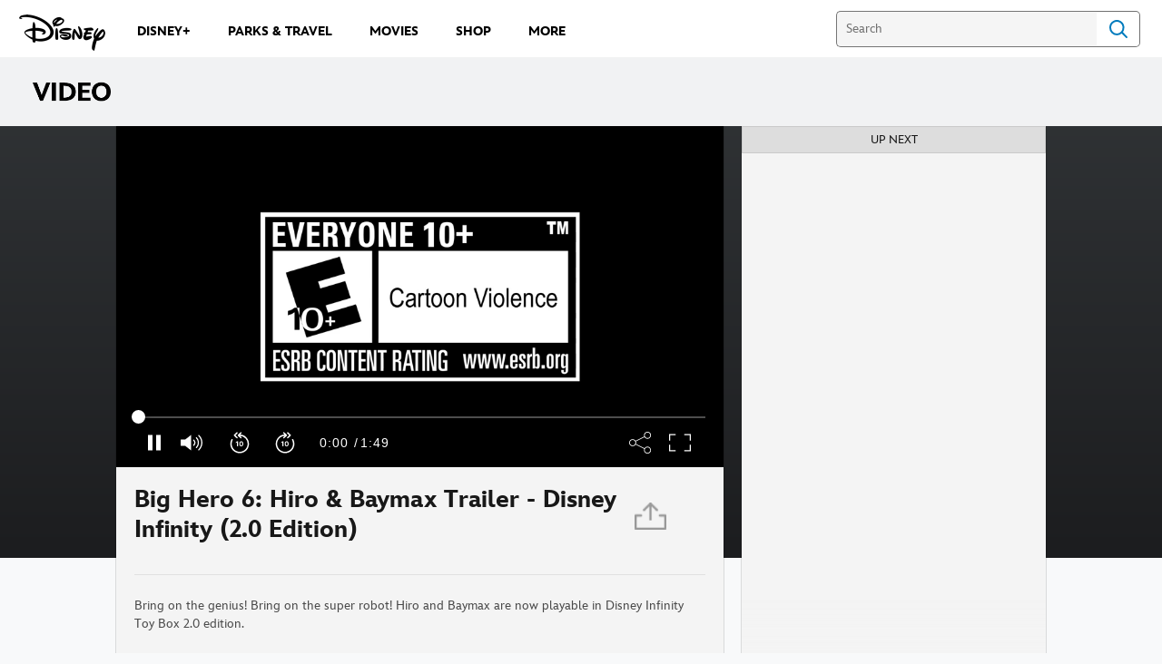

--- FILE ---
content_type: text/css
request_url: https://static-mh.content.disney.io/matterhorn/assets/modules/watch_playlist-93a37d8c6778.css
body_size: 5433
content:
.module.watch-side-playlist-view{height:auto;color:white;background-color:transparent}.module.watch-side-playlist-view.light .playlist,.module.watch-side-playlist-view.light #toolbar{background-color:#F4F4F4}.module.watch-side-playlist-view.light #toolbar .contentarea .content{border-bottom:1px solid #e0e0e0}.module.watch-side-playlist-view.light #toolbar .secondary-content .icon_title{color:rgba(0,0,0,0.7)}.module.watch-side-playlist-view.light .playlist{font-weight:600}.module.watch-side-playlist-view.light .playlist .up-next{border:1px solid #cacaca;background-color:#DDDDDD}.module.watch-side-playlist-view.light .playlist .playlist-gradient{background:linear-gradient(rgba(255,255,255,0), #F4F4F4)}.module.watch-side-playlist-view.light .playlist .playlist-item{color:#303030;background-color:#F4F4F4;border-bottom:1px solid #e0e0e0}html.no-touch .module.watch-side-playlist-view.light .playlist .playlist-item:hover,.module.watch-side-playlist-view.light .playlist .playlist-item:active,.module.watch-side-playlist-view.light .playlist .playlist-item:focus{background-color:#fff}.module.watch-side-playlist-view.light .playlist .playlist-item.current .now-playing{color:#fff}.module.watch-side-playlist-view.light #video_wrapper{background-color:#F4F4F4}.module.watch-side-playlist-view .bound{background-color:transparent;display:flex;flex-flow:row wrap}.module.watch-side-playlist-view .scaler{padding-top:56.25%}.module.watch-side-playlist-view #toolbar{position:relative;background-color:#2C3134;box-shadow:0 1px 0 rgba(0,0,0,0.12);border-bottom:1px solid transparent !important}.module.watch-side-playlist-view #toolbar .col-container{padding:0 !important}.module.watch-side-playlist-view #toolbar .ad-container{display:none !important}.module.watch-side-playlist-view #toolbar .module_body{width:100%}.module.watch-side-playlist-view #toolbar .module_body .icon img{width:24px;margin-right:10px}.module.watch-side-playlist-view #toolbar .contentarea{float:none !important}.module.watch-side-playlist-view #toolbar .contentarea .content{border-right:none !important;border-left:none !important;border-bottom:1px solid #1c2022;padding-bottom:20px;margin-bottom:20px}.module.watch-side-playlist-view #toolbar .contentarea .content .flex-content{display:flex}.module.watch-side-playlist-view #toolbar .contentarea .content .flex-content h1{font-size:1.65em;font-weight:700;line-height:1.25em;padding:0;order:1;width:calc(100% - 70px);margin-bottom:12px;overflow:hidden;text-overflow:ellipsis;white-space:normal;-webkit-line-clamp:2;-webkit-box-orient:vertical;display:block}.module.watch-side-playlist-view #toolbar .contentarea .content .flex-content button.social-link-btn{order:2;background-color:transparent}.module.watch-side-playlist-view #toolbar .contentarea .content .flex-content button.social-link-btn .icon-social{height:35px;width:35px;background-image:url(https://static-mh.content.disney.io/matterhorn/assets/utility/social/social_share_icon_v2-05790a083b1f.png);background-size:contain;background-repeat:no-repeat}@media only screen and (-webkit-min-device-pixel-ratio: 1.5), only screen and (min--moz-device-pixel-ratio: 1.5), only screen and (-o-min-device-pixel-ratio: 1.5 / 1), only screen and (min-resolution: 144dpi), only screen and (min-resolution: 1.5dppx){.module.watch-side-playlist-view #toolbar .contentarea .content .flex-content button.social-link-btn .icon-social{background-image:url(https://static-mh.content.disney.io/matterhorn/assets/utility/social/social_share_icon_v2@2x-1c2b06b8a1de.png)}}.module.watch-side-playlist-view #toolbar .contentarea .content .flex-content button.social-link-btn .social-share-title{display:none}.module.watch-side-playlist-view #toolbar .bound{padding:20px}.module.watch-side-playlist-view #toolbar .secondary-content .icon_title{color:#8D8E8F;font-size:0.9em}.module.watch-side-playlist-view #toolbar .secondary-content .watch_icon{width:50px;height:20px;float:right}[dir="rtl"] .module.watch-side-playlist-view #toolbar .secondary-content .watch_icon{float:left}.module.watch-side-playlist-view #toolbar .secondary-content .watch_icon_youtube{background-image:url(https://static-mh.content.disney.io/matterhorn/assets/logos/sponsored-content/youtube_logo-990f435237f8.png);background-size:100%;background-repeat:no-repeat}@media only screen and (-webkit-min-device-pixel-ratio: 1.5), only screen and (min--moz-device-pixel-ratio: 1.5), only screen and (-o-min-device-pixel-ratio: 1.5 / 1), only screen and (min-resolution: 144dpi), only screen and (min-resolution: 1.5dppx){.module.watch-side-playlist-view #toolbar .secondary-content .watch_icon_youtube{background-image:url(https://static-mh.content.disney.io/matterhorn/assets/logos/sponsored-content/youtube_logo@2x-990f435237f8.png)}}.module.watch-side-playlist-view .player-section{box-shadow:-1px 0 0 rgba(0,0,0,0.12),1px 0 0 rgba(0,0,0,0.12),0 1px 0 rgba(0,0,0,0.12);position:relative;width:100%;float:left;flex-grow:2;order:1}.module.watch-side-playlist-view #video_wrapper{position:relative;background-color:#424649}.module.watch-side-playlist-view .playlist{box-shadow:-1px 0 0 rgba(0,0,0,0.12),1px 0 0 rgba(0,0,0,0.12),0 1px 0 rgba(0,0,0,0.12);border-bottom:1px solid rgba(0,0,0,0.12) !important;width:100%;height:480px;background-color:#1c2022;position:relative;float:left;order:2;flex-grow:1}[dir="rtl"] .module.watch-side-playlist-view .playlist{float:right}.module.watch-side-playlist-view .playlist .scaler{display:none}.module.watch-side-playlist-view .playlist .up-next{box-sizing:border-box;width:100%;height:30px;padding-top:7px;font-size:0.8em;font-weight:600;text-align:center;text-transform:uppercase;color:#686A6B;background-color:#1c2022;border:1px solid #2B2F31}.module.watch-side-playlist-view .playlist .playlist-gradient{display:block;position:absolute;width:100%;height:74px;bottom:0;right:0;pointer-events:none;z-index:1;background:linear-gradient(rgba(44,49,52,0), #2C3134)}.module.watch-side-playlist-view .playlist .playlist-item-container{overflow-x:hidden;overflow-y:scroll;height:450px;-ms-overflow-style:none}.module.watch-side-playlist-view .playlist .playlist-item-container::-webkit-scrollbar{display:none}.module.watch-side-playlist-view .playlist .card .suggested ul{padding:12px 48px 0}.module.watch-side-playlist-view .playlist .playlist-link{display:block}.module.watch-side-playlist-view .playlist a.playlist-link:focus{margin:1px;outline:2px dotted;outline:5px auto -webkit-focus-ring-color;outline-offset:-2px}.module.watch-side-playlist-view .playlist .playlist-item{width:100%;height:74px;background-color:#2C3134;border-bottom:1px solid #1c2022;position:relative;transition:all 300ms}.module.watch-side-playlist-view .playlist .playlist-item:after{opacity:0;display:block;position:absolute;content:'';top:0;right:0;border-right:5px solid #3B98F0;height:100%;pointer-events:none;transition:opacity 400ms}html.no-touch .module.watch-side-playlist-view .playlist .playlist-item:hover,.module.watch-side-playlist-view .playlist .playlist-item:active,.module.watch-side-playlist-view .playlist .playlist-item:focus{background-color:#424649;cursor:pointer}html.no-touch .module.watch-side-playlist-view .playlist .playlist-item:hover:after,.module.watch-side-playlist-view .playlist .playlist-item:active:after,.module.watch-side-playlist-view .playlist .playlist-item:focus:after{opacity:1}.module.watch-side-playlist-view .playlist .playlist-item .video-title{font-size:0.8em;overflow:hidden;text-overflow:ellipsis;white-space:normal;-webkit-line-clamp:2;-webkit-box-orient:vertical;display:block}.module.watch-side-playlist-view .playlist .playlist-item .desc{font-size:0.75em;line-height:1.4em;margin-top:3px;display:block;color:#8D8E8F}.module.watch-side-playlist-view .playlist .playlist-item.current .desc{display:none}.module.watch-side-playlist-view .playlist .playlist-item.current .thumbnail-overlay{background:rgba(0,0,0,0.85);background-image:url(https://static-mh.content.disney.io/matterhorn/assets/video/audio_bars-fb9772f44f0d.gif);background-size:60px;background-repeat:no-repeat;background-position:center}.module.watch-side-playlist-view .playlist .playlist-item.current .thumbnail-overlay:before,.module.watch-side-playlist-view .playlist .playlist-item.current .thumbnail-overlay:after{display:none}@media only screen and (-webkit-min-device-pixel-ratio: 1.5), only screen and (min--moz-device-pixel-ratio: 1.5), only screen and (-o-min-device-pixel-ratio: 1.5 / 1), only screen and (min-resolution: 144dpi), only screen and (min-resolution: 1.5dppx){.module.watch-side-playlist-view .playlist .playlist-item.current .thumbnail-overlay{background-image:url(https://static-mh.content.disney.io/matterhorn/assets/video/audio_bars@2x-6b39a37cb90e.gif)}}.module.watch-side-playlist-view .playlist .playlist-item .thumbnail{height:74px;width:132px;float:left}[dir="rtl"] .module.watch-side-playlist-view .playlist .playlist-item .thumbnail{float:right}.module.watch-side-playlist-view .playlist .playlist-item .thumbnail-overlay{position:absolute;top:0;width:132px;height:74px;display:block;background-image:radial-gradient(50% 50%, circle, rgba(255,255,255,0), rgba(0,0,0,0.5) 80%)}[dir="ltr"] .module.watch-side-playlist-view .playlist .playlist-item .thumbnail-overlay{left:0}[dir="rtl"] .module.watch-side-playlist-view .playlist .playlist-item .thumbnail-overlay{right:0}.module.watch-side-playlist-view .playlist .playlist-item .thumbnail-overlay:before,.module.watch-side-playlist-view .playlist .playlist-item .thumbnail-overlay:after{display:block;content:"";position:absolute}.module.watch-side-playlist-view .playlist .playlist-item .thumbnail-overlay:before{border:1px solid white;background-color:rgba(0,0,0,0.3);border-radius:50%;width:22px;height:22px;left:37%;top:35%}.module.watch-side-playlist-view .playlist .playlist-item .thumbnail-overlay:after{border:15px solid transparent;border-left-color:white;top:46%;left:44%;height:0;border-width:4px 0 4px 8px}.module.watch-side-playlist-view .playlist .playlist-item .playlist-item-info{display:block;padding:0 12px;position:relative;box-sizing:border-box;top:50%;transform:translateY(-50%)}[dir="ltr"] .module.watch-side-playlist-view .playlist .playlist-item .playlist-item-info{margin-left:132px}[dir="rtl"] .module.watch-side-playlist-view .playlist .playlist-item .playlist-item-info{margin-right:132px}@media screen and (min-width: 960px){.module.watch-side-playlist-view .bound{flex-flow:row nowrap}.module.watch-side-playlist-view .player-section{width:calc(100% - 368px)}.module.watch-side-playlist-view .card .suggested ul{padding:0 48px 0}.module.watch-side-playlist-view .playlist{width:368px;min-height:405px;height:auto}[dir="ltr"] .module.watch-side-playlist-view .playlist{margin-left:20px}[dir="rtl"] .module.watch-side-playlist-view .playlist{margin-right:20px}.module.watch-side-playlist-view .playlist .playlist-item-container{position:absolute;height:100%}.module.watch-side-playlist-view .playlist .playlist-link:last-of-type{margin-bottom:30px}.module.watch-side-playlist-view .playlist .playlist-item{width:368px}.module.watch-side-playlist-view.content-span-full-screen .player-section{width:66.6666666667%}.module.watch-side-playlist-view.content-span-full-screen .playlist-item-container{position:absolute;top:30px}.module.watch-side-playlist-view.content-span-full-screen .playlist-item-container,.module.watch-side-playlist-view.content-span-full-screen .playlist .playlist-item{width:100%}.module.watch-side-playlist-view.content-span-full-screen .playlist{height:auto;width:33.3333333333%;overflow:hidden}.module.watch-side-playlist-view.content-span-full-screen .playlist .scaler{padding-top:112.5%;display:block}.module.watch-side-playlist-view.content-span-full-screen .playlist .up-next{position:absolute;top:0}}.pagination-styles .prev,.pagination-styles .next{display:none}.pagination-styles .prev.ios-arrow-display,.pagination-styles .next.ios-arrow-display{opacity:0.001;position:absolute;display:block;cursor:pointer;top:50%;background-repeat:no-repeat;background-position:center;background-size:28px 51px;-webkit-tap-highlight-color:transparent;transform:translateY(-50%)}.pagination-styles .prev.ios-arrow-display.disabled,.pagination-styles .next.ios-arrow-display.disabled{display:none}[dir="ltr"] .pagination-styles .next.ios-arrow-display,[dir="ltr"] .pagination-styles .next.android-arrow-display{left:calc(100% - 22px)}[dir="rtl"] .pagination-styles .next.ios-arrow-display,[dir="rtl"] .pagination-styles .next.android-arrow-display{right:calc(100% - 22px)}[dir="ltr"] .pagination-styles .prev.ios-arrow-display,[dir="ltr"] .pagination-styles .prev.android-arrow-display{right:calc(100% - 22px)}[dir="rtl"] .pagination-styles .prev.ios-arrow-display,[dir="rtl"] .pagination-styles .prev.android-arrow-display{left:calc(100% - 22px)}@media screen and (min-width: 480px){.pagination-styles{user-select:none}.pagination-styles .next,.pagination-styles .prev{position:absolute;width:32px;height:62px;display:block;cursor:pointer;top:50%;background-repeat:no-repeat;background-position:center;background-size:28px 51px;opacity:0.4;-webkit-tap-highlight-color:transparent;transform:translateY(-50%)}[dir="rtl"] .pagination-styles .next,[dir="rtl"] .pagination-styles .prev{transform:scaleX(-1)}.pagination-styles .next:active,.pagination-styles .prev:active{opacity:1}.pagination-styles .next.ios-arrow-display,.pagination-styles .prev.ios-arrow-display{opacity:1}.pagination-styles .next.disabled,.pagination-styles .prev.disabled{cursor:default;opacity:0;border:none;visibility:hidden}.pagination-styles .next,.pagination-styles .next.ios-arrow-display{background-image:url(https://static-mh.content.disney.io/matterhorn/assets/utility/arrows/slider_arrow-next-black-88235779efa7.png)}[dir="ltr"] .pagination-styles .next,[dir="ltr"] .pagination-styles .next.ios-arrow-display{left:100%}[dir="rtl"] .pagination-styles .next,[dir="rtl"] .pagination-styles .next.ios-arrow-display{right:100%}}@media only screen and (min-width: 480px) and (-webkit-min-device-pixel-ratio: 1.5), only screen and (min-width: 480px) and (min--moz-device-pixel-ratio: 1.5), only screen and (min-width: 480px) and (-o-min-device-pixel-ratio: 1.5 / 1), only screen and (min-width: 480px) and (min-resolution: 144dpi), only screen and (min-width: 480px) and (min-resolution: 1.5dppx){.pagination-styles .next,.pagination-styles .next.ios-arrow-display{background-image:url(https://static-mh.content.disney.io/matterhorn/assets/utility/arrows/slider_arrow-next-black@2x-0c937dd10d5c.png)}}@media screen and (min-width: 480px){.pagination-styles .prev,.pagination-styles .prev.ios-arrow-display{background-image:url(https://static-mh.content.disney.io/matterhorn/assets/utility/arrows/slider_arrow-prev-black-42386ccdf303.png)}[dir="ltr"] .pagination-styles .prev,[dir="ltr"] .pagination-styles .prev.ios-arrow-display{right:100%}[dir="rtl"] .pagination-styles .prev,[dir="rtl"] .pagination-styles .prev.ios-arrow-display{left:100%}}@media only screen and (min-width: 480px) and (-webkit-min-device-pixel-ratio: 1.5), only screen and (min-width: 480px) and (min--moz-device-pixel-ratio: 1.5), only screen and (min-width: 480px) and (-o-min-device-pixel-ratio: 1.5 / 1), only screen and (min-width: 480px) and (min-resolution: 144dpi), only screen and (min-width: 480px) and (min-resolution: 1.5dppx){.pagination-styles .prev,.pagination-styles .prev.ios-arrow-display{background-image:url(https://static-mh.content.disney.io/matterhorn/assets/utility/arrows/slider_arrow-prev-black@2x-5f17dd707044.png)}}@media screen and (min-width: 480px){.pagination-styles.dark .next{background-image:url(https://static-mh.content.disney.io/matterhorn/assets/utility/arrows/slider_arrow-next-white-48ecf9e37355.png)}}@media only screen and (min-width: 480px) and (-webkit-min-device-pixel-ratio: 1.5), only screen and (min-width: 480px) and (min--moz-device-pixel-ratio: 1.5), only screen and (min-width: 480px) and (-o-min-device-pixel-ratio: 1.5 / 1), only screen and (min-width: 480px) and (min-resolution: 144dpi), only screen and (min-width: 480px) and (min-resolution: 1.5dppx){.pagination-styles.dark .next{background-image:url(https://static-mh.content.disney.io/matterhorn/assets/utility/arrows/slider_arrow-next-white@2x-76f9e14ed26c.png)}}@media screen and (min-width: 480px){.pagination-styles.dark .prev{background-image:url(https://static-mh.content.disney.io/matterhorn/assets/utility/arrows/slider_arrow-prev-white-d312d9320788.png)}}@media only screen and (min-width: 480px) and (-webkit-min-device-pixel-ratio: 1.5), only screen and (min-width: 480px) and (min--moz-device-pixel-ratio: 1.5), only screen and (min-width: 480px) and (-o-min-device-pixel-ratio: 1.5 / 1), only screen and (min-width: 480px) and (min-resolution: 144dpi), only screen and (min-width: 480px) and (min-resolution: 1.5dppx){.pagination-styles.dark .prev{background-image:url(https://static-mh.content.disney.io/matterhorn/assets/utility/arrows/slider_arrow-prev-white@2x-50d41aacb59f.png)}}@media screen and (min-width: 480px){.pagination-styles .next.disabled,.pagination-styles .prev.disabled{opacity:0}html.no-touch .pagination-styles .next,html.no-touch .pagination-styles .prev{transition:opacity 333ms}html.no-touch .pagination-styles .next:hover,html.no-touch .pagination-styles .next:active,html.no-touch .pagination-styles .prev:hover,html.no-touch .pagination-styles .prev:active{opacity:0.7}}@media screen and (min-width: 680px){.pagination-styles .next,.pagination-styles .prev{width:48px;background-size:34px 62px}}@media screen and (min-width: 960px){.pagination-styles .next,.pagination-styles .prev{width:60px}}.slider-view{overflow:visible}.slider-view .bound{padding-bottom:24px;overflow:hidden}@media screen and (min-width: 480px){.slider-view .bound{padding-bottom:32px}}@media screen and (min-width: 680px){.slider-view .bound{padding-bottom:44px}}@media screen and (min-width: 960px){.slider-view .bound{padding-bottom:48px}}.slider-view .logo-overlay{position:relative;top:10px;z-index:1}[dir="ltr"] .slider-view .logo-overlay{left:10px}[dir="rtl"] .slider-view .logo-overlay{right:10px}.slider-view .logo-overlay .logo-bg{position:absolute;top:0;height:33px;width:51px;border-radius:2px;background:#000;opacity:0.3}[dir="ltr"] .slider-view .logo-overlay .logo-bg{left:0}[dir="rtl"] .slider-view .logo-overlay .logo-bg{right:0}.slider-view .logo-overlay .logo-img{position:absolute;top:5px;width:39px}[dir="ltr"] .slider-view .logo-overlay .logo-img{left:5px}[dir="rtl"] .slider-view .logo-overlay .logo-img{right:5px}.slider-view .logo-overlay .logo-img img{height:100%;width:100%}.slider-view .viewpages{width:100%}.slider-view img.logo{display:none}.slider-view .slides{position:relative;box-sizing:border-box}.slider-view .slides .cols-1>.col:nth-last-child(-n+1){margin-bottom:0}.slider-view .slides .cols-2>.col:nth-last-child(-n+2){margin-bottom:0}.slider-view .slides .cols-3>.col:nth-last-child(-n+3){margin-bottom:0}.slider-view .slides .cols-4>.col:nth-last-child(-n+4){margin-bottom:0}.slider-view .slides .cols-5>.col:nth-last-child(-n+5){margin-bottom:0}.slider-view .slides .cols-6>.col:nth-last-child(-n+6){margin-bottom:0}.slider-view .slides .cols-7>.col:nth-last-child(-n+7){margin-bottom:0}.slider-view .slides .cols-8>.col:nth-last-child(-n+8){margin-bottom:0}.slider-view .slides .cols-9>.col:nth-last-child(-n+9){margin-bottom:0}.slider-view .slides .cols-10>.col:nth-last-child(-n+10){margin-bottom:0}.slider-view .slides .peek{content:"";z-index:2;position:absolute;top:0;bottom:0;width:5px !important;height:100%;opacity:0;background-image:radial-gradient(100% 50%, rgba(0,0,0,0.5) 0%, transparent 75%);border-right:1px solid rgba(255,255,255,0.2);transition:opacity 300ms}[dir="ltr"] .slider-view .slides .peek{right:-1px}[dir="rtl"] .slider-view .slides .peek{left:-1px}[dir="rtl"] .slider-view .slides .peek{transform:scaleX(-1)}.slider-view .slides .slider-list{margin:-20px 0 -20px -10px}.slider-view .slides .slider-list{margin-top:-20px;margin-bottom:-20px}[dir="ltr"] .slider-view .slides .slider-list{margin-right:0}[dir="rtl"] .slider-view .slides .slider-list{margin-left:0}[dir="ltr"] .slider-view .slides .slider-list{margin-left:-10px}[dir="rtl"] .slider-view .slides .slider-list{margin-right:-10px}.slider-view .slides .slider-list{margin-top:16px}.slider-view .slides .slider-page{padding-top:20px;padding-bottom:20px;margin:-1px;box-sizing:border-box;-ms-overflow-x:hidden}[dir="ltr"] .slider-view .slides .slider-page{padding-right:8px}[dir="rtl"] .slider-view .slides .slider-page{padding-left:8px}[dir="ltr"] .slider-view .slides .slider-page{padding-left:8px}[dir="rtl"] .slider-view .slides .slider-page{padding-right:8px}.slider-view .no-peek .slides .peek{opacity:0}[dir="ltr"] .slider-view .no-peek .slides .slider-list{margin-right:-10px}[dir="rtl"] .slider-view .no-peek .slides .slider-list{margin-left:-10px}.slider-view .no-peek .slides .slider-page{width:100% !important}[dir="ltr"] .slider-view .no-peek .slides .slider-page{padding-right:10px}[dir="rtl"] .slider-view .no-peek .slides .slider-page{padding-left:10px}.slider-view .rows-1 .col{margin-bottom:0}.slider-view.grid .rows-2.cols-1>li.col:nth-of-type(n+2){margin-bottom:0}.slider-view.grid .rows-2.cols-2>li.col:nth-of-type(n+3){margin-bottom:0}.slider-view.grid .rows-2.cols-3>li.col:nth-of-type(n+4){margin-bottom:0}.slider-view.grid .rows-2.cols-4>li.col:nth-of-type(n+5){margin-bottom:0}.slider-view.grid .rows-2.cols-5>li.col:nth-of-type(n+6){margin-bottom:0}.slider-view.grid .rows-3.cols-1>li.col:nth-of-type(n+3){margin-bottom:0}.slider-view.grid .rows-3.cols-2>li.col:nth-of-type(n+5){margin-bottom:0}.slider-view.grid .rows-3.cols-3>li.col:nth-of-type(n+7){margin-bottom:0}.slider-view.grid .rows-3.cols-4>li.col:nth-of-type(n+9){margin-bottom:0}.slider-view.grid .rows-3.cols-5>li.col:nth-of-type(n+11){margin-bottom:0}.slider-view.grid .rows-4.cols-1>li.col:nth-of-type(n+4){margin-bottom:0}.slider-view.grid .rows-4.cols-2>li.col:nth-of-type(n+7){margin-bottom:0}.slider-view.grid .rows-4.cols-3>li.col:nth-of-type(n+10){margin-bottom:0}.slider-view.grid .rows-4.cols-4>li.col:nth-of-type(n+13){margin-bottom:0}.slider-view.grid .rows-4.cols-5>li.col:nth-of-type(n+16){margin-bottom:0}.slider-view .col img.badge{width:auto}.slider-view .col-container{font-size:0;display:flex;height:100%}.slider-view .col-container.rows-2{flex-direction:row;flex-wrap:wrap}.slider-view .col-container.rows-3{flex-direction:row;flex-wrap:wrap}.slider-view .col-container.rows-4{flex-direction:row;flex-wrap:wrap}.slider-view .col-container.rows-5{flex-direction:row;flex-wrap:wrap}.slider-view .col-container.rows-6{flex-direction:row;flex-wrap:wrap}.slider-view .col-container.rows-7{flex-direction:row;flex-wrap:wrap}.slider-view .col-container.rows-8{flex-direction:row;flex-wrap:wrap}.slider-view .col-container.rows-9{flex-direction:row;flex-wrap:wrap}.slider-view .col-container.rows-10{flex-direction:row;flex-wrap:wrap}.slider-view>span{font-size:1em;font-weight:400;line-height:1.5em}[dir="ltr"] .slider-view>span{padding-left:16px}[dir="rtl"] .slider-view>span{padding-right:16px}.slider-view>span a:hover{color:#45b7ff}.slider-view .see-all-below{display:none}@media screen and (min-width: 480px){.slider-view h4{display:block}.slider-view.tight-left-padding .bound{padding-left:26px}.slider-view.tight-right-padding .bound{padding-right:26px}.slider-view .cols-5 .personality-box .title{padding:6px 8px}.slider-view .slides .peek{display:block}.slider-view .slides.peeking .peek{opacity:1}[dir="ltr"] .slider-view .slides .slider-page{padding-right:8px}[dir="rtl"] .slider-view .slides .slider-page{padding-left:8px}[dir="ltr"] .slider-view .slides .slider-page{padding-left:8px}[dir="rtl"] .slider-view .slides .slider-page{padding-right:8px}.slider-view .no-peek .slides .peek{display:none}.slider-view .header p{width:auto;line-height:1.4em}[dir="ltr"] .slider-view .header h2 .all a{padding-left:8px}[dir="rtl"] .slider-view .header h2 .all a{padding-right:8px}.slider-view>span{font-size:1.25em}.slider-view .movie .peek{width:7px !important}.slider-view .gallery a{width:100%}}@media screen and (min-width: 680px){.slider-view.tight-left-padding .bound{padding-left:45px}.slider-view.tight-right-padding .bound{padding-right:45px}.slider-view .slide_bg{display:none}[dir="ltr"] .slider-view .slides .slider-page{padding-right:10px}[dir="rtl"] .slider-view .slides .slider-page{padding-left:10px}[dir="ltr"] .slider-view .slides .slider-page{padding-left:10px}[dir="rtl"] .slider-view .slides .slider-page{padding-right:10px}}@media screen and (min-width: 960px){[dir="ltr"] .slider-view .slides .slider-page{padding-right:10px}[dir="rtl"] .slider-view .slides .slider-page{padding-left:10px}[dir="ltr"] .slider-view .slides .slider-page{padding-left:10px}[dir="rtl"] .slider-view .slides .slider-page{padding-right:10px}}@media screen and (max-width: 479px){.slider-view .bound:not(.no-peek){overflow:hidden}[dir="ltr"] .slider-view .bound:not(.no-peek){padding-right:0}[dir="rtl"] .slider-view .bound:not(.no-peek){padding-left:0}[dir="ltr"] .slider-view .bound:not(.no-peek) .module_header{padding-right:16px}[dir="rtl"] .slider-view .bound:not(.no-peek) .module_header{padding-left:16px}}.module.watch-basic-view{height:auto;color:#fff;background-color:transparent;background-image:linear-gradient(to bottom, #1D1E20, #3A3E41)}.module.watch-basic-view .watch-module-leaderboard{text-align:center}.module.watch-basic-view #metadata .meta-content{position:relative}.module.watch-basic-view #metadata .meta-content p{color:rgba(255,255,255,0.7);padding:0;font-size:1em}.module.watch-basic-view #metadata .meta-content p.description{margin-bottom:12px}.module.watch-basic-view #metadata .meta-content p.description.expand{width:90%;white-space:nowrap;overflow:hidden;text-overflow:ellipsis}.module.watch-basic-view #metadata .meta-content p.description.contract{width:90%}.module.watch-basic-view #metadata .meta-content .show-more,.module.watch-basic-view #metadata .meta-content .show-less{display:none;position:absolute;top:4px;right:0;font-weight:bold;font-size:0.875em;color:#fff;cursor:pointer}.module.watch-basic-view #metadata .meta-content .show-more.visible,.module.watch-basic-view #metadata .meta-content .show-less.visible{display:block}.module.watch-basic-view #metadata .meta-content>div{display:flex;align-items:center;position:relative;top:14px}.module.watch-basic-view #metadata .meta-content .productlink{margin-top:8px}.module.watch-basic-view #toolbar{position:relative}.module.watch-basic-view #toolbar .icon_title{color:#fff}.module.watch-basic-view #toolbar .icon_title:hover{text-decoration:underline}.module.watch-basic-view #toolbar .secondary-content .icon_title{color:#fff}.module.watch-basic-view h1{color:#fff}.module.watch-basic-view .bound{background-color:transparent;display:flex;flex-flow:column-reverse wrap}.module.watch-basic-view .bound.full-screen-mode{max-width:100%}.module.watch-basic-view .bound.full-screen-mode .player-section{max-width:100%}.module.watch-basic-view .player-section{max-width:934px;margin:0 auto}.module.watch-basic-view .scaler{padding-top:56.25%}.module.watch-basic-view #toolbar{box-shadow:0 1px 0 rgba(0,0,0,0.12)}.module.watch-basic-view #toolbar .col-container{padding:0 !important}.module.watch-basic-view #toolbar .ad-container{display:none !important}.module.watch-basic-view #toolbar .module_body{width:100%}.module.watch-basic-view #toolbar .module_body .icon img{width:35px;margin-right:10px}.module.watch-basic-view #toolbar .contentarea{float:none !important}.module.watch-basic-view #toolbar .contentarea .content{border-right:none !important;border-left:none !important}[dir="ltr"] .module.watch-basic-view #toolbar .contentarea .content{padding-right:0}[dir="rtl"] .module.watch-basic-view #toolbar .contentarea .content{padding-left:0}.module.watch-basic-view #toolbar .contentarea .content .flex-content{display:flex;align-items:center}.module.watch-basic-view #toolbar .contentarea .content .flex-content h1{width:100%;font-size:1.5em;font-weight:700;line-height:1.25em;padding:0;order:1;margin-bottom:12px;overflow:hidden;text-overflow:ellipsis;white-space:normal;-webkit-line-clamp:2;-webkit-box-orient:vertical;display:block}.module.watch-basic-view #toolbar .contentarea .content .social-link-btn{position:relative;height:40px;background-color:transparent;padding:0;border-radius:0;top:-7px;order:2;margin-top:0;margin-bottom:0}[dir="ltr"] .module.watch-basic-view #toolbar .contentarea .content .social-link-btn{margin-right:0}[dir="rtl"] .module.watch-basic-view #toolbar .contentarea .content .social-link-btn{margin-left:0}[dir="ltr"] .module.watch-basic-view #toolbar .contentarea .content .social-link-btn{margin-left:8px}[dir="rtl"] .module.watch-basic-view #toolbar .contentarea .content .social-link-btn{margin-right:8px}.module.watch-basic-view #toolbar .contentarea .content .social-link-btn .icon-social,.module.watch-basic-view #toolbar .contentarea .content .social-link-btn .social-share-title{vertical-align:bottom}.module.watch-basic-view #toolbar .contentarea .content .social-link-btn .icon-social{display:inline-block;width:40px;height:100%;margin-top:0;margin-bottom:0;background-image:url(https://static-mh.content.disney.io/matterhorn/assets/video/icons-sprite-2df7a4a74032.svg);background-position:2px -506px;background-repeat:no-repeat;background-size:auto}[dir="ltr"] .module.watch-basic-view #toolbar .contentarea .content .social-link-btn .icon-social{margin-right:0}[dir="rtl"] .module.watch-basic-view #toolbar .contentarea .content .social-link-btn .icon-social{margin-left:0}[dir="ltr"] .module.watch-basic-view #toolbar .contentarea .content .social-link-btn .icon-social{margin-left:0}[dir="rtl"] .module.watch-basic-view #toolbar .contentarea .content .social-link-btn .icon-social{margin-right:0}.module.watch-basic-view #toolbar .contentarea .content .social-link-btn .social-share-title{position:relative;font-size:1.15em;line-height:36px;display:none}@media all and (-ms-high-contrast: none), (-ms-high-contrast: active){.module.watch-basic-view #toolbar .contentarea .content .social-link-btn .icon-social{width:40px}.module.watch-basic-view #toolbar .contentarea .content .social-link-btn .social-share-title{width:60px;text-align:left}}html.no-touch .module.watch-basic-view #toolbar .contentarea .content .social-link-btn:hover .social-share-title{text-decoration:underline}.module.watch-basic-view #toolbar .show-more-mobile,.module.watch-basic-view #toolbar .show-less-mobile{display:none;position:absolute;right:0;width:20px;height:20px;background-size:contain;background-repeat:no-repeat;cursor:pointer}.module.watch-basic-view #toolbar .show-more-mobile.visible,.module.watch-basic-view #toolbar .show-less-mobile.visible{display:none}.module.watch-basic-view #toolbar .show-more-mobile{background-image:url(https://static-mh.content.disney.io/matterhorn/assets/modules/content_toolbar/arrow-cta-down-799472ab4db7.svg)}.module.watch-basic-view #toolbar .show-less-mobile{background-image:url(https://static-mh.content.disney.io/matterhorn/assets/modules/content_toolbar/arrow-cta-up-34bd4df39d10.svg)}.module.watch-basic-view #toolbar .bound{padding:28px 0 24px}.module.watch-basic-view #toolbar .secondary-content .icon_title{color:#8D8E8F;font-size:0.9em}.module.watch-basic-view #toolbar .secondary-content .watch_icon{width:50px;height:20px;float:right}[dir="rtl"] .module.watch-basic-view #toolbar .secondary-content .watch_icon{float:left}.module.watch-basic-view #toolbar .secondary-content .watch_icon_youtube{background-image:url(https://static-mh.content.disney.io/matterhorn/assets/logos/sponsored-content/youtube_logo-990f435237f8.png);background-size:100%;background-repeat:no-repeat}@media only screen and (-webkit-min-device-pixel-ratio: 1.5), only screen and (min--moz-device-pixel-ratio: 1.5), only screen and (-o-min-device-pixel-ratio: 1.5 / 1), only screen and (min-resolution: 144dpi), only screen and (min-resolution: 1.5dppx){.module.watch-basic-view #toolbar .secondary-content .watch_icon_youtube{background-image:url(https://static-mh.content.disney.io/matterhorn/assets/logos/sponsored-content/youtube_logo@2x-990f435237f8.png)}}.module.watch-basic-view .player-section{position:relative;width:100%;float:left;flex-grow:2;order:1}.module.watch-basic-view #video_wrapper{position:relative;margin-top:24px}.module.watch-basic-view .playlist{background-color:#2d2f32}.module.watch-basic-view .playlist.companion .featured{padding:20px 0 0 3%}.module.watch-basic-view .playlist.companion .featured h3{font-size:1.25em;font-weight:bold;color:#fff;padding-bottom:8px}.module.watch-basic-view .playlist.companion .featured h4{color:rgba(255,255,255,0.5);text-transform:uppercase;font-size:0.75em;letter-spacing:1.4px}.module.watch-basic-view .playlist.companion .featured h4 a{color:rgba(255,255,255,0.5);text-decoration:underline}.module.watch-basic-view.text-dark #metadata .meta-content{position:relative}.module.watch-basic-view.text-dark #metadata .meta-content p{color:rgba(0,0,0,0.7)}.module.watch-basic-view.text-dark #metadata .meta-content .show-more,.module.watch-basic-view.text-dark #metadata .meta-content .show-less{color:rgba(0,0,0,0.9)}.module.watch-basic-view.text-dark #toolbar .icon_title{color:rgba(0,0,0,0.9)}.module.watch-basic-view.text-dark #toolbar .secondary-content .icon_title{color:rgba(0,0,0,0.9)}.module.watch-basic-view.text-dark h1{color:rgba(0,0,0,0.9)}.module.watch-basic-view.text-dark #toolbar .show-more-mobile{background-image:url(https://static-mh.content.disney.io/matterhorn/assets/modules/content_toolbar/arrow-cta-down-dark-cf864df7e2b0.svg)}.module.watch-basic-view.text-dark #toolbar .show-less-mobile{background-image:url(https://static-mh.content.disney.io/matterhorn/assets/modules/content_toolbar/arrow-cta-up-dark-28ebc2495a1c.svg)}.module.watch-basic-view.text-dark #toolbar .secondary-content .icon_title{color:rgba(0,0,0,0.7)}.module.watch-basic-view.text-dark #toolbar .contentarea .content .social-link-btn .icon-social{background-image:url(https://static-mh.content.disney.io/matterhorn/assets/video/icons-sprite-dark-6f3694eb65c2.svg)}.module.watch-basic-view.text-dark .social-link-btn{color:rgba(0,0,0,0.7)}.companion .slider-view .bound.video{width:100%;max-width:none;margin:0;padding:6px 0 0}.companion .slider-view .bound.video .slides{width:100%}.companion .slider-view .bound.video .slides .prev,.companion .slider-view .bound.video .slides .next{top:50%;z-index:2;padding:0;margin-top:-18px;border-radius:50px;opacity:.95;transition:opacity 0.1s ease-in-out;background-color:#fff;border:1px solid #fff;background-repeat:no-repeat;background-image:url(https://static-mh.content.disney.io/matterhorn/assets/utility/arrows/icons-next-prev-arrow-sprite-29c3b3e0eb0f.svg);background-size:200% 100%;width:50px;height:50px}[dir="rtl"] .companion .slider-view .bound.video .slides .prev,[dir="rtl"] .companion .slider-view .bound.video .slides .next{transform:scaleX(-1)}.companion .slider-view .bound.video .slides .prev.prev,.companion .slider-view .bound.video .slides .next.prev{background-position:0 0}.companion .slider-view .bound.video .slides .prev.next,.companion .slider-view .bound.video .slides .next.next{background-position:100% 0}.companion .slider-view .bound.video .slides .prev:hover,.companion .slider-view .bound.video .slides .next:hover{opacity:1}.companion .slider-view .bound.video .slides.series .prev,.companion .slider-view .bound.video .slides.series .next{margin-top:-26px}[dir="ltr"] .companion .slider-view .bound.video .slides .prev{right:calc(100% - 3% - 50px/2)}[dir="rtl"] .companion .slider-view .bound.video .slides .prev{left:calc(100% - 3% - 50px/2)}[dir="ltr"] .companion .slider-view .bound.video .slides .next{left:calc(100% - 5.5% - 50px/2)}[dir="rtl"] .companion .slider-view .bound.video .slides .next{right:calc(100% - 5.5% - 50px/2)}.companion .slider-view .bound.video .slides .slider-list{margin-top:20px;margin-bottom:0}[dir="ltr"] .companion .slider-view .bound.video .slides .slider-list{margin-right:0}[dir="rtl"] .companion .slider-view .bound.video .slides .slider-list{margin-left:0}[dir="ltr"] .companion .slider-view .bound.video .slides .slider-list{margin-left:-2%}[dir="rtl"] .companion .slider-view .bound.video .slides .slider-list{margin-right:-2%}.companion .slider-view .bound.video .slides .slider-list .slider-page{margin:0;padding:0}.companion .slider-view .bound.video .slides .slider-list .slider-page .col-container{margin-bottom:20px}.companion .slider-view .bound.video .slides .slider-list .slider-page .col-container.cols-6 .item{padding:0;width:15.1666666667%}.companion .slider-view .bound.video .slides .slider-list .slider-page .col-container.cols-5 .item{padding:0;width:18.5%}.companion .slider-view .bound.video .slides .slider-list .slider-page .col-container.cols-4 .item{width:23.5%}.companion .slider-view .bound.video .slides .slider-list .slider-page .col-container.cols-3 .item{width:31.6666666667%}.companion .slider-view .bound.video .slides .slider-list .slider-page .col-container.cols-2 .item{width:48.5%}.companion .slider-view .bound.video .slides .slider-list .slider-page .col-container .item{margin-top:0;margin-bottom:0;padding:0 4px}[dir="ltr"] .companion .slider-view .bound.video .slides .slider-list .slider-page .col-container .item{margin-right:1.5%}[dir="rtl"] .companion .slider-view .bound.video .slides .slider-list .slider-page .col-container .item{margin-left:1.5%}[dir="ltr"] .companion .slider-view .bound.video .slides .slider-list .slider-page .col-container .item{margin-left:0}[dir="rtl"] .companion .slider-view .bound.video .slides .slider-list .slider-page .col-container .item{margin-right:0}.companion .slider-view .bound.video .slides .slider-list .slider-page .col-container .item .aspect{border-radius:0}.companion .slider-view .bound.video .slides .slider-list .slider-page .col-container .item .aspect:before{content:"";position:absolute;left:0;bottom:0;width:100%;height:100%;min-height:4em;display:block;z-index:1;background:linear-gradient(to top, rgba(1,5,15,0.5), rgba(1,5,15,0) 2.75em)}.companion .slider-view .bound.video .slides .slider-list .slider-page .col-container .item .aspect img{border-radius:0}.companion .slider-view .bound.video .slides .slider-list .slider-page .col-container .item .aspect .active{position:absolute;z-index:10;width:100%;height:100%;background-color:rgba(0,0,0,0.5);display:flex;justify-content:center;align-items:center}.companion .slider-view .bound.video .slides .slider-list .slider-page .col-container .item .aspect .active span{color:#fff;text-transform:uppercase;margin:0;padding:0}.companion .slider-view .bound.video .slides .slider-list .slider-page .col-container .item .entity-details{position:relative;padding:2px 8px}.companion .slider-view .bound.video .slides .slider-list .slider-page .col-container .item .title{font-size:12px;margin-bottom:5px}.companion .slider-view .bound.video .slides .slider-list .slider-page .col-container .item .episode-number{font-size:12px;color:#8D8E8F;padding-left:8px}.companion .slider-view .bound.video .slides .slider-list .slider-page .col-container .item .ptitle{font-size:10px;font-weight:bold;color:#8D8E8F}.companion .slider-view .bound.video .slides .slider-list .slider-page[data-slide-state='peeking'] .entity-container{transform:none;opacity:0.4}@media screen and (min-width: 680px){.module.watch-basic-view #toolbar .contentarea .content .social-link-btn .social-share-title{display:inline-block}}@media screen and (max-width: 679px){.module.watch-basic-view #toolbar{margin-left:24px;margin-right:24px}.module.watch-basic-view #toolbar .icon-social{margin-right:30px !important}.module.watch-basic-view #toolbar .show-more-mobile.visible,.module.watch-basic-view #toolbar .show-less-mobile.visible{display:block}.module.watch-basic-view #video_wrapper{box-shadow:none}.module.watch-basic-view #metadata .meta-content p.description{display:none}.module.watch-basic-view #metadata .meta-content p.description.expand{display:none;width:85%}.module.watch-basic-view #metadata .meta-content p.description.contract{display:block;width:85%}.module.watch-basic-view #metadata .meta-content .show-more span,.module.watch-basic-view #metadata .meta-content .show-less span{display:none}[dir="ltr"] .slider-view .bound.video .slides .prev{right:calc(100% - 3% - 50px/2)}[dir="rtl"] .slider-view .bound.video .slides .prev{left:calc(100% - 3% - 50px/2)}[dir="ltr"] .slider-view .bound.video .slides .next{left:calc(100% - 3% - 50px/2)}[dir="rtl"] .slider-view .bound.video .slides .next{right:calc(100% - 3% - 50px/2)}}@media screen and (max-width: 820px){[dir="ltr"] .companion .slider-view .bound.video .slides .prev{right:calc(100% - 5% - 50px/2)}[dir="rtl"] .companion .slider-view .bound.video .slides .prev{left:calc(100% - 5% - 50px/2)}}@media screen and (min-width: 680px) and (max-width: 1024px){.module.watch-basic-view .bound{flex-flow:column-reverse nowrap}.module.watch-basic-view .card .suggested ul{padding:0 48px 0}.module.watch-basic-view .player-section{max-width:640px}.module.watch-basic-view #metadata .meta-content p.description.expand{width:85%}.module.watch-basic-view #metadata .meta-content p.description.contract{width:85%}}@media screen and (max-width: 511px){.companion .slider-view .bound.video .slides .slider-list{margin-top:20px;margin-bottom:0}[dir="ltr"] .companion .slider-view .bound.video .slides .slider-list{margin-right:0}[dir="rtl"] .companion .slider-view .bound.video .slides .slider-list{margin-left:0}[dir="ltr"] .companion .slider-view .bound.video .slides .slider-list{margin-left:-3%}[dir="rtl"] .companion .slider-view .bound.video .slides .slider-list{margin-right:-3%}}


--- FILE ---
content_type: text/css
request_url: https://static-mh.content.disney.io/matterhorn/assets/modules/game_logos-a4f7ee97307a.css
body_size: -143
content:
.module.game_logos .container .logo-container{width:100%;text-align:center}.module.game_logos .container .logo-container .game-logo-box{width:auto;display:inline-block}.module.game_logos .container .logo-container img{display:inline-block;vertical-align:middle;height:44px;width:auto;margin:0 12px 16px}.module.game_logos .container .logo-container .esrb img{height:64px}.module.game_logos .container .game_legal{font-size:0.6em;line-height:1.4em;color:#a3a8ab;text-align:center;margin-top:12px}


--- FILE ---
content_type: text/css
request_url: https://static-mh.content.disney.io/matterhorn/assets/modules/stream-7caf72acfe91.css
body_size: 1569
content:
.module.stream-view .peeking,.module.stream-view.has-more .peeking .grid-layout ~ .show_more_container .bottom-peek{box-sizing:border-box}.module.stream-view ul.filter-labels{display:flex;overflow-x:scroll;padding-bottom:32px}.module.stream-view ul.filter-labels.filter-alignment-left{justify-content:flex-start}.module.stream-view ul.filter-labels.filter-alignment-center{justify-content:center}.module.stream-view ul.filter-labels.filter-alignment-justify{justify-content:space-between}.module.stream-view ul.filter-labels.filter-alignment-right{justify-content:flex-end}.module.stream-view ul.filter-labels li.filter-label{margin-right:24px;white-space:nowrap}.module.stream-view ul.filter-labels li.filter-label:hover{cursor:pointer;opacity:0.9}.module.stream-view ul.filter-labels li.filter-label:focus{outline:0;border-bottom:4px solid}.module.stream-view ul.filter-labels li.filter-label.active-filter{border-bottom:4px solid}.module.stream-view ul.filter-labels li.filter-label.active-filter:focus{border-bottom:4px solid}.module.stream-view ul.filter-labels li.filter-label.active-filter .filter-label-text{display:inline-block}.module.stream-view .filter-header{display:none}.module.stream-view .last-row{margin-bottom:0}.module.stream-view .col.hidden{display:none}.module.stream-view .peeking{position:relative}.module.stream-view .peeking .col-container.grid-layout{padding:0.6%;margin:-0.6% -0.6% 0 -0.6%;position:relative;height:100%;overflow:hidden}.module.stream-view .peeking .col-container.grid-layout .item.last-row{height:1.6em}.module.stream-view:not(.profile_gallery) .ugcimage-title-overlay{display:none}.module.stream-view.has-more .peeking .grid-layout ~ .show_more_container{margin-top:0;padding-top:12px;position:relative}.module.stream-view.has-more .peeking .grid-layout ~ .show_more_container .bottom-peek{position:absolute;width:102%;height:20px;bottom:100%;left:-1%}.module.stream-view.has-more .peeking .grid-layout ~ .show_more_container .bottom-peek:after{content:"";z-index:2;position:relative;bottom:0;left:0;width:100%;height:100%;display:block;border-bottom:1px solid rgba(0,0,0,0.12);background-image:radial-gradient(50% 100%, rgba(0,0,0,0.5) 0%, rgba(0,0,0,0.08) 58%, transparent 74%)}@media screen and (min-width: 680px){.module.stream-view:not(.profile_gallery) .ugcimage-title-overlay{display:block}}@media screen and (max-width: 480px){.module.stream-view .entity-container.title-overlay .entity-details.has-timestamp .title{overflow:hidden;text-overflow:ellipsis;white-space:normal;-webkit-line-clamp:2;-webkit-box-orient:vertical;display:block}}@media screen and (min-width: 768px){.module.stream-view ul.filter-labels{padding-bottom:40px}.module.stream-view ul.filter-labels li.filter-label{margin-right:40px}}.module.grid-view .list-layout a{overflow:auto;cursor:pointer}.module.grid-view .list-layout .arrow{position:absolute;display:block;width:100%;height:100%;top:0;bottom:0;margin-top:auto;margin-bottom:auto;opacity:0.35;z-index:1;background-repeat:no-repeat;background-position:right center;background-image:url(https://static-mh.content.disney.io/matterhorn/assets/utility/arrows/slider_arrow-next-black-88235779efa7.png);background-size:20px 36px;transition:opacity, 200ms}[dir="ltr"] .module.grid-view .list-layout .arrow{right:0}[dir="rtl"] .module.grid-view .list-layout .arrow{left:0}@media only screen and (-webkit-min-device-pixel-ratio: 1.5), only screen and (min--moz-device-pixel-ratio: 1.5), only screen and (-o-min-device-pixel-ratio: 1.5 / 1), only screen and (min-resolution: 144dpi), only screen and (min-resolution: 1.5dppx){.module.grid-view .list-layout .arrow{background-image:url(https://static-mh.content.disney.io/matterhorn/assets/utility/arrows/slider_arrow-next-black@2x-0c937dd10d5c.png)}}html.no-touch .module.grid-view .list-layout .arrow.entity-link:hover{opacity:0.55}html.no-touch .module.grid-view .list-layout .arrow.entity-link:hover ~ .entity-container.links-out:not(.skip-hover):not(.stack-box-entity) .entity-box.thumb-border .aspect{box-shadow:0 2px 5px 0 rgba(0,0,0,0.55)}html.no-touch .module.grid-view .list-layout .arrow.entity-link:hover ~ .entity-container.links-out:not(.skip-hover):not(.stack-box-entity) .entity-box.thumb-border.subtle-hover .aspect{box-shadow:0 2px 5px 0 rgba(0,0,0,0.3)}.module.grid-view .list-layout .item{position:relative;padding:8px 0;margin-bottom:0;display:inline-block;border-top:1px solid rgba(0,0,0,0.05)}.module.grid-view .list-layout .item:first-child{border-top:none}.module.grid-view .list-layout .title{vertical-align:top;font-size:1em;text-align:left;box-sizing:border-box}[dir="rtl"] .module.grid-view .list-layout .title{text-align:right}.module.grid-view .list-layout .title h4{display:none}.module.grid-view .list-layout .entity-container{z-index:0}.module.grid-view .list-layout .entity-container.ratio-square .entity-box{max-width:72px}.module.grid-view .list-layout .entity-container.ratio-4x3 .entity-box{max-width:96px}.module.grid-view .list-layout .entity-container.ratio-16x9 .entity-box{max-width:128px}.module.grid-view .list-layout .entity-container.ratio-baseball_card .entity-box{max-width:55px}.module.grid-view .list-layout .entity-container.ratio-widescreen .entity-box{max-width:173px}.module.grid-view .list-layout .entity-container.ratio-poster .entity-box{max-width:48px}.module.grid-view .list-layout .entity-container.ratio-poster_landscape .entity-box{max-width:108px}.module.grid-view .list-layout .entity-container.ratio-dvd_case .entity-box{max-width:51px}.module.grid-view .list-layout .entity-container.ratio-letter .entity-box{max-width:56px}.module.grid-view .list-layout .entity-container .outer-link{display:initial}.module.grid-view .list-layout .entity-box{vertical-align:top;display:inline-block;width:33%;box-sizing:border-box;float:left}[dir="rtl"] .module.grid-view .list-layout .entity-box{float:right}[dir="ltr"] .module.grid-view .list-layout .entity-box{padding-right:12px}[dir="rtl"] .module.grid-view .list-layout .entity-box{padding-left:12px}.module.grid-view .list-layout .entity-box .aspect .entity-play-icon{width:32%;left:28%}.module.grid-view .list-layout .entity-box .aspect time{bottom:4px;padding:2px 4px}[dir="ltr"] .module.grid-view .list-layout .entity-box .aspect time{right:4px}[dir="rtl"] .module.grid-view .list-layout .entity-box .aspect time{left:4px}.module.grid-view .list-layout .entity-details{margin-top:0;max-width:67%;display:inline-block;padding-top:4px;padding-bottom:0}[dir="ltr"] .module.grid-view .list-layout .entity-details{padding-right:18px}[dir="rtl"] .module.grid-view .list-layout .entity-details{padding-left:18px}[dir="ltr"] .module.grid-view .list-layout .entity-details{padding-left:0}[dir="rtl"] .module.grid-view .list-layout .entity-details{padding-right:0}.module.grid-view.dark .cols-1 .item{border-color:rgba(255,255,255,0.05)}.module.grid-view.dark .cols-1 .item .title,.module.grid-view.dark .cols-1 .item .title h3{color:#fff}.module.grid-view.dark .cols-1 .arrow{background-image:url(https://static-mh.content.disney.io/matterhorn/assets/utility/arrows/slider_arrow-next-white-48ecf9e37355.png);background-size:20px 36px}@media only screen and (-webkit-min-device-pixel-ratio: 1.5), only screen and (min--moz-device-pixel-ratio: 1.5), only screen and (-o-min-device-pixel-ratio: 1.5 / 1), only screen and (min-resolution: 144dpi), only screen and (min-resolution: 1.5dppx){.module.grid-view.dark .cols-1 .arrow{background-image:url(https://static-mh.content.disney.io/matterhorn/assets/utility/arrows/slider_arrow-next-white@2x-76f9e14ed26c.png)}}[dir="rtl"] .module.grid-view.dark .cols-1 .arrow,[dir="rtl"] .module.grid-view .list-layout .arrow{transform:scaleX(-1)}.module.grid-view .grid-layout .entity-container .outer-link{display:block}.module.grid-view .grid-layout .entity-container.show-details .entity-details .title-link{display:block}.module.grid-view .grid-layout .entity-container.hide-details .entity-details .title-link{display:none}.module.grid-view .grid-layout .entity-link:focus{outline:2px dotted;outline:5px auto -webkit-focus-ring-color;outline-offset:0}.module.grid-view .grid-layout .entity-link.arrow{display:none}@media screen and (min-width: 680px){.module.grid-view .product .price,.module.grid-view .disney_store_product .price{margin-top:8px;font-size:1.1em}.module.grid-view .product .entity-details,.module.grid-view .disney_store_product .entity-details{margin:10px 0}.module.grid-view .product .entity-details .title,.module.grid-view .disney_store_product .entity-details .title{font-size:0.9em}}


--- FILE ---
content_type: text/css
request_url: https://static-mh.content.disney.io/matterhorn/assets/videoplayer-1c6ce8628ca1.css
body_size: 2187
content:
#video_wrapper .scaler{padding-top:56.25%}#embed_wrapper{width:100%;margin:0 auto;background:#000}#embed_wrapper .scaler{padding-top:56.25%}#frame,.player,.card{position:absolute;top:0;bottom:0;left:0;right:0;overflow:hidden;z-index:1}#frame .orphan p,.player .orphan p,.card .orphan p{box-shadow:0 1px 6px rgba(0,0,0,0.5);background:linear-gradient(#333, #111);border-radius:3px;color:#fff;font-size:0.875em;font-weight:700;line-height:1.25em;border:1px solid #000;border-top:1px solid #666;width:40%;margin:0 auto;text-align:center;margin-top:13%;padding:24px 24px 24px}.player .player_error{box-shadow:0 1px 6px rgba(0,0,0,0.5);background:linear-gradient(#333, #111);border-radius:3px;color:#fff;font-size:1em;line-height:1.25em;border:1px solid #000;border-top:1px solid #666;height:50%;margin:10%;text-align:center;padding:16px 24px 24px}.player .player_error a{color:#1786eb;text-decoration:none;transition:color 125ms ease 0s}.player .details h3{color:#fff !important}.player .playButton{transition:background-image 150ms}.skin-override-junior .player .playButton:hover{background-image:url(https://static-mh.content.disney.io/matterhorn/assets/junior/play_button_on-84c83344e6fe.png);background-size:20%}@media only screen and (-webkit-min-device-pixel-ratio: 1.5), only screen and (min--moz-device-pixel-ratio: 1.5), only screen and (-o-min-device-pixel-ratio: 1.5 / 1), only screen and (min-resolution: 144dpi), only screen and (min-resolution: 1.5dppx){.skin-override-junior .player .playButton:hover{background-image:url(https://static-mh.content.disney.io/matterhorn/assets/junior/play_button_on@2x-95174b8c3015.png)}}.card{background:linear-gradient(#1c1e1f, #404548);background:#2b3134;-webkit-transition:-webkit-transform 250ms ease-in, visibility 0ms 250ms;-moz-transition:-moz-transform 250ms ease-in, visibility 0ms 250ms;-ms-transition:-ms-transform 250ms ease-in, visibility 0ms 250ms;-o-transition:-o-transform 250ms ease-in, visibility 0ms 250ms;transition:transform 250ms ease-in, visibility 0ms 250ms;transform:translateY(100%);transform:translate3d(0, 100%, 0);visibility:hidden;display:none}.card .card_header .btn_replay,.card .card_header .btn_next,.card.embed .card_header .btn_watch{cursor:pointer;color:#fff !important;line-height:44px;font-weight:400;border:1px solid #1b2022;margin:0 auto;top:44px;border-radius:2px;display:inline-block;vertical-align:baseline;transition:transform 25ms, box-shadow 25ms}.card.visible{-webkit-transition:-webkit-transform 250ms cubic-bezier(0.175, 0.885, 0.32, 1),visibility 0ms;-webkit-transition:-webkit-transform 250ms cubic-bezier(0.175, 0.885, 0.32, 1.15),visibility 0ms;-moz-transition:-moz-transform 250ms cubic-bezier(0.175, 0.885, 0.32, 1.15),visibility 0ms;-ms-transition:-ms-transform 250ms cubic-bezier(0.175, 0.885, 0.32, 1.15),visibility 0ms;-o-transition:-o-transform 250ms cubic-bezier(0.175, 0.885, 0.32, 1.15),visibility 0ms;transition:transform 250ms cubic-bezier(0.175, 0.885, 0.32, 1.15),visibility 0ms;transform:translateY(0);transform:translate3d(0, 0, 0);visibility:visible}.card .item .entity-container:not(.title-overlay) .entity-details{display:none}.card .suggested ul{padding:44px 48px 0}.card .suggested ul li{display:inline-block;vertical-align:baseline;box-sizing:border-box;width:33%;padding:12px;float:left}.card .suggested ul li .thumb-box h4{display:none}.card .suggested ul li .duplicate-title{display:none}.card .suggested ul li.priority .thumb-box:before{content:"";display:block;width:78px;height:78px;margin-top:0;right:-4px;z-index:9999;position:absolute;background-repeat:no-repeat;background-size:78px 78px;background-position:right;background-image:url(https://static-mh.content.disney.io/matterhorn/assets/video/banner_next-53794999d300.png)}.card .card_header{display:block;height:140px;color:#fff;width:auto;background-color:#23292b;border-bottom:1px solid rgba(0,0,0,0.2);box-shadow:inset 0 2px 20px rgba(0,0,0,0.5),0 1px 0 rgba(255,255,255,0.1)}.card .card_header p{color:#fff}.card .card_header .countdown_intro{padding-top:10px;text-align:center;font-size:1em;vertical-align:baseline;line-height:normal}.card .card_header .countdown_intro .countdown{display:block;clear:both;font-size:3.75em;font-weight:600;text-align:center;vertical-align:baseline}.card .card_header .countdown_intro .autoplay{cursor:pointer;font-size:0.750em;background-color:#485053;padding:4px 12px;border-radius:20px}.card .card_header .countdown_intro .autoplay:hover{background-color:#50595c}.card .card_header .btn_replay,.card .card_header .btn_next{font-size:1em;text-align:center;width:200px;height:44px}.card .card_header .btn_replay{position:absolute;left:60px}.card .card_header .btn_replay:before{content:"";display:block;width:22px;height:22px;position:absolute;top:11px;left:8px;background-repeat:no-repeat;background-position:right;background-image:url(https://static-mh.content.disney.io/matterhorn/assets/utility/replay_btn-6ada8bca1ef5.png);background-size:16px}@media only screen and (-webkit-min-device-pixel-ratio: 1.5), only screen and (min--moz-device-pixel-ratio: 1.5), only screen and (-o-min-device-pixel-ratio: 1.5 / 1), only screen and (min-resolution: 144dpi), only screen and (min-resolution: 1.5dppx){.card .card_header .btn_replay:before{background-image:url(https://static-mh.content.disney.io/matterhorn/assets/utility/replay_btn@2x-89b30264f46f.png)}}.card .card_header .btn_next{position:absolute;right:60px}.card.embed .suggested ul{padding:0 70px}.card.embed .suggested ul li{padding:6px;width:50%}.card.embed h3.overlay-title{font-size:0.75em;width:80%}.card.embed time{font-size:0.75em;color:rgba(255,255,255,0.6)}.card.embed .card_header{height:48px;background-color:#1b2022}.card.embed .card_header .btn_replay{position:static;left:0;width:130px}.card.embed .card_header .btn_replay:before{background-size:80%}.card.embed .card_header .btn_watch{width:150px;height:41px;padding-top:3px;font-size:0.9em;text-align:left;float:right}.card.embed .card_header .btn_watch:after{content:"";display:inline-block;width:85px;height:33px;position:absolute;top:8px;background-position:right;background-image:url(https://static-mh.content.disney.io/matterhorn/assets/logos/nav_logo-89193ebe6563.png);background-size:68px auto;background-repeat:no-repeat}@media only screen and (-webkit-min-device-pixel-ratio: 1.5), only screen and (min--moz-device-pixel-ratio: 1.5), only screen and (-o-min-device-pixel-ratio: 1.5 / 1), only screen and (min-resolution: 144dpi), only screen and (min-resolution: 1.5dppx){.card.embed .card_header .btn_watch:after{background-image:url(https://static-mh.content.disney.io/matterhorn/assets/logos/nav_logo@2x-25d10ad375dd.png)}}.card.watch .card_header{background:linear-gradient(#485053, #2b3033)}.card.watch .card_header .btn_replay,.card.watch .card_header .btn_next{box-shadow:inset 0 1px 0 rgba(255,255,255,0.2);background-color:#1b2022}.card.watch .card_header .btn_replay{background-image:linear-gradient(#485053, #2b3033)}.card.watch .card_header .btn_replay:hover{background-image:linear-gradient(#535c5f, #3d4448)}.card.watch .card_header .btn_replay:active{background-image:linear-gradient(#485053, #2b3033);box-shadow:inset 0 4px 8px rgba(0,0,0,0.1)}.card.watch .card_header .btn_next{background-image:linear-gradient(#398ff2, #2975c2)}.card.watch .card_header .btn_next:hover{background-image:linear-gradient(#5dabff, #3189e3)}.card.watch .card_header .btn_next:active{background-image:linear-gradient(#398ff2, #2975c2);box-shadow:inset 0 4px 8px rgba(0,0,0,0.1)}#purchase{padding-bottom:8px}.player .player_error{font-size:1.275em}#frame .orphan{font-size:1.275em;margin-top:23%}.card{display:block}.card.embed .card_header .btn_watch:after{right:18px}.player .player_error{font-size:1.275em}#frame .orphan{font-size:1.275em;margin-top:25%}.card .suggested ul{padding:44px 60px 0}.card .card_header{height:140px;border-bottom:1px solid rgba(0,0,0,0.6);box-shadow:inset 0 2px 20px transparent,0 1px 0 rgba(255,255,255,0.1)}.card .card_header .btn_replay{left:60px}.card .card_header .btn_next{right:60px}.card.embed h3.overlay-title{font-size:0.75em;width:80%}.card.embed time{font-size:0.75em;color:rgba(255,255,255,0.86)}.card.embed .card_header{height:45px}.card.embed .card_header .btn_replay{width:130px;height:44px}.card.embed .card_header .btn_replay{float:left;text-align:left;padding-left:40px}.card.embed .card_header .btn_watch{padding-right:90px;text-align:right;float:right}.card.watch .card_header .btn_replay,.card.watch .card_header .btn_next{background-color:#1b2022}.evp-player.video-js .vjs-menu p,.evp-player.video-js .vjs-menu ul,.evp-player.video-js .vjs-menu li,.evp-player.video-js .vjs-menu ol,.evp-player.video-js .vjs-menu .base-color{color:inherit}.evp-player.video-js .vjs-social-overlay .vjs-social-container{position:absolute !important;left:0;text-align:left}.evp-player.video-js .vjs-social-overlay .vjs-social-container .social-copy-link{position:relative}.evp-player.video-js .vjs-social-overlay .vjs-social-container .start-offset-textbox{display:inherit;height:inherit;width:48px}.evp-player.video-js .vjs-social-overlay .vjs-social-container .start-offset-textbox,.evp-player.video-js .vjs-social-overlay .vjs-social-container .direct-link-textbox,.evp-player.video-js .vjs-social-overlay .vjs-social-container .embed-code-textbox{border:inherit;color:inherit;border-radius:4px;font-size:12px}.evp-player.video-js .vjs-big-play-button{z-index:1}.evp-player.video-js .video-info{position:absolute;height:auto;width:100%;bottom:56px;left:0;z-index:0;padding:10px 23px;display:none;max-width:90%}.evp-player.video-js .video-info .title{font-size:1.375rem;line-height:1.75rem;font-weight:600;color:#FFFFFF;overflow:hidden;text-overflow:ellipsis;display:-webkit-box;-webkit-line-clamp:2;-webkit-box-orient:vertical;font-family:InspireTWDC, AvenirNext, Matterhorn}.evp-player.video-js.vjs-fullscreen .video-info{display:block}.evp-player.video-js.vjs-fullscreen.vjs-user-active .video-info{display:block}.evp-player.video-js.vjs-fullscreen.not-hover .video-info{display:none}.evp-player.video-js.vjs-fullscreen.vjs-paused .video-info{display:block}.evp-player.video-js.vjs-fullscreen.vjs-user-inactive .video-info{display:none}.module.primary-theme:not(.skip-styles) .video-info p:not(.skip-text-styles){color:#FFFFFF}@media only screen and (max-width: 960px){.evp-player.video-js .bcc-caption-settings{padding:20px 40px;overflow-y:auto}.evp-player.video-js .vjs-tracksettings{top:0;transform:none}.evp-player.video-js .vjs-default-button{margin-bottom:10px}.evp-player.video-js .vjs-tracksettings-preview{padding-bottom:20px}}@media screen and (min-width: 680px){.evp-player.video-js .video-info{padding:0 0 24px 30px}.evp-player.video-js .video-info .title{font-size:1.5rem;margin-bottom:10px}}


--- FILE ---
content_type: application/javascript
request_url: https://static-mh.content.disney.io/matterhorn/assets/modules/game_logos-d734ef9c7898.js
body_size: 393
content:
Whiskers("modules.game_logos",{code:function(s,t,a){"use strict";var e=this;return e.b(a=a||""),e.b('<div class="bound"> <div class="container"> <div class="logo-container"> <span class="esrb"> '),e.s(e.f("game_rating",s,t,1),s,t,0,109,211,"{{ }}")&&(e.rs(s,t,function(s,t,a){a.b(" "),a.s(a.f("noscript",s,t,1),s,t,1,0,0,"")||(a.b('<img class="no-src" data-src="'),a.b(a.v(a.f("game_rating",s,t,0))),a.b('" alt="'),a.b(a.v(a.f("game_rating_text",s,t,0))),a.b('">')),a.b(" ")}),s.pop()),e.b(" "),e.s(e.f("noscript",s,t,1),s,t,0,241,336,"{{ }}")&&(e.rs(s,t,function(s,t,a){a.b('<noscript><img class="no-src" data-src="'),a.b(a.v(a.f("game_rating",s,t,0))),a.b('" alt="'),a.b(a.v(a.f("game_rating_text",s,t,0))),a.b('"></noscript>')}),s.pop()),e.b(" </span> "),e.s(e.f("data",s,t,1),s,t,0,367,669,"{{ }}")&&(e.rs(s,t,function(s,t,a){a.b(' <a href="'),a.b(a.v(a.f("href",s,t,0))),a.b('" '),a.b(a.rp("<href_attributes0",s,t,"")),a.b(" "),a.b(a.rp("<href_target1",s,t,"")),a.b('> <span class="game-logo-box"> '),a.s(a.f("noscript",s,t,1),s,t,1,0,0,"")||(a.b('<img data-src="'),a.b(a.v(a.f("icon",s,t,0))),a.b('" class="no-src game-logo" alt="'),a.b(a.v(a.f("alt_text",s,t,0))),a.b('">')),a.b(" "),a.s(a.f("noscript",s,t,1),s,t,0,564,642,"{{ }}")&&(a.rs(s,t,function(s,t,a){a.b('<noscript><img src="'),a.b(a.v(a.f("icon",s,t,0))),a.b('" class="game-logo" alt="'),a.b(a.v(a.f("alt_text",s,t,0))),a.b('"></noscript>')}),s.pop()),a.b(" </span> </a> ")}),s.pop()),e.b(' </div> <div class="game_legal"> '),e.b(e.v(e.f("legal_text",s,t,0))),e.b(" </div> </div> </div>"),e.fl()},partials:{"<href_attributes0":{name:"href_attributes",partials:{},subs:{}},"<href_target1":{name:"href_target",partials:{},subs:{}}},subs:{}}),function(s){"use strict";var t=s.Grill,a=s.Whiskers,e=s._;t.ModuleView.register("game_logos",{template:a.modules.game_logos,required_template_sets:["links"],render:function(){var s=e.extend({},this.model);this.$el.html(this.template.render(s,this.ctx_additions()))},resize:function(){this.render()}})}(this);

--- FILE ---
content_type: application/x-javascript;charset=utf-8
request_url: https://sw88.go.com/id?d_visid_ver=5.5.0&d_fieldgroup=A&mcorgid=CC0A3704532E6FD70A490D44%40AdobeOrg&mid=21680694876499928648839530370121739134&d_coppa=true&ts=1764398608648
body_size: -44
content:
{"mid":"21680694876499928648839530370121739134"}

--- FILE ---
content_type: application/javascript
request_url: https://static-mh.content.disney.io/matterhorn/assets/modules/stream-5735fad53a0a.js
body_size: 7427
content:
Whiskers("modules.stream",{code:function(t,e,i){"use strict";var s=this;return s.b(i=i||""),s.b('<div class="bound '),s.b(s.v(s.f("type",t,e,0))),s.b(" "),s.b(s.v(s.f("entity_type",t,e,0))),s.s(s.f("singleRow",t,e,1),t,e,0,56,67,"{{ }}")&&(s.rs(t,e,function(t,e,i){i.b(" single-row")}),t.pop()),s.s(s.f("enablePeek",t,e,1),t,e,0,96,104,"{{ }}")&&(s.rs(t,e,function(t,e,i){i.b(" peeking")}),t.pop()),s.b(' lazy-deferred lazy-load"> '),s.s(s.f("header_data",t,e,1),t,e,0,162,180,"{{ }}")&&(s.rs(t,e,function(t,e,i){i.b(i.rp("<module_header0",t,e,""))}),t.pop()),s.b(" "),s.s(s.d("filter_labels.length",t,e,1),t,e,0,222,636,"{{ }}")&&(s.rs(t,e,function(t,e,i){i.b(' <ul class="filter-labels '),i.s(i.f("filter_alignment",t,e,1),t,e,0,269,306,"{{ }}")&&(i.rs(t,e,function(t,e,i){i.b("filter-alignment-"),i.b(i.v(i.f("filter_alignment",t,e,0)))}),t.pop()),i.b('" role="tabpanel"> '),i.s(i.f("filter_labels",t,e,1),t,e,0,364,508,"{{ }}")&&(i.rs(t,e,function(t,e,i){i.b(' <li class="filter-label '),i.s(i.f("active_filter",t,e,1),t,e,0,407,420,"{{ }}")&&(i.rs(t,e,function(t,e,i){i.b("active-filter")}),t.pop()),i.b('" tabindex="0"> <div class="filter-label-text"> '),i.b(i.v(i.f("text",t,e,0))),i.b(" </div> </li> ")}),t.pop()),i.b(" </ul> "),i.s(i.f("active_filter_title",t,e,1),t,e,0,557,611,"{{ }}")&&(i.rs(t,e,function(t,e,i){i.b('<h3 class="filter-header">'),i.b(i.v(i.f("active_filter_title",t,e,0))),i.b("</h3>")}),t.pop()),i.b(" ")}),t.pop()),s.b(" "),s.b(s.t(s.f("list",t,e,0))),s.b(" "),s.b(" "),s.s(s.f("paginated_items",t,e,1),t,e,0,761,770,"{{ }}")&&(s.rs(t,e,function(t,e,i){i.b(i.rp("<item1",t,e,""))}),t.pop()),s.b(" "),s.b(s.rp("<partials/pagination_links2",t,e,"")),s.b(' <div class="show_more_container"> <div class="bottom-peek"></div> <button class="show_more blue button large ada-el-focus"> <span class="label">'),s.b(s.v(s.d("translations.show_more",t,e,0))),s.b('</span> <span class="spinner"></span> </button> </div> </div>'),s.fl()},partials:{"<module_header0":{name:"module_header",partials:{},subs:{}},"<item1":{name:"item",partials:{},subs:{}},"<partials/pagination_links2":{name:"partials/pagination_links",partials:{},subs:{}}},subs:{}}),function(t){"use strict";var e=t.Disney,i=e.placeSwap=function(t,e){if(!e)return function(e){e&&i(t,e)};e.render(),t.$("#"+e.cid).replaceWith(e.el)};e.placeHtml=function(t){return t?'<div id="'+t.cid+'"></div>':null}}(this),function(t,e){"object"==typeof exports&&"undefined"!=typeof module?module.exports=e():"function"==typeof define&&define.amd?define(e):t.dayjs=e()}(this,function(){"use strict";var t="millisecond",e="second",i="minute",s="hour",n="day",r="week",a="month",l="quarter",o="year",d="date",u=/^(\d{4})[-/]?(\d{1,2})?[-/]?(\d{0,2})[^0-9]*(\d{1,2})?:?(\d{1,2})?:?(\d{1,2})?.?(\d+)?$/,h=/\[([^\]]+)]|Y{2,4}|M{1,4}|D{1,2}|d{1,4}|H{1,2}|h{1,2}|a|A|m{1,2}|s{1,2}|Z{1,2}|SSS/g,c=function(t,e,i){var s=String(t);return!s||s.length>=e?t:""+Array(e+1-s.length).join(i)+t},f={s:c,z:function(t){var e=-t.utcOffset(),i=Math.abs(e),s=Math.floor(i/60),n=i%60;return(e<=0?"+":"-")+c(s,2,"0")+":"+c(n,2,"0")},m:function t(e,i){if(e.date()<i.date())return-t(i,e);var s=12*(i.year()-e.year())+(i.month()-e.month()),n=e.clone().add(s,a),r=i-n<0,l=e.clone().add(s+(r?-1:1),a);return+(-(s+(i-n)/(r?n-l:l-n))||0)},a:function(t){return t<0?Math.ceil(t)||0:Math.floor(t)},p:function(u){return{M:a,y:o,w:r,d:n,D:d,h:s,m:i,s:e,ms:t,Q:l}[u]||String(u||"").toLowerCase().replace(/s$/,"")},u:function(t){return void 0===t}},m={name:"en",weekdays:"Sunday_Monday_Tuesday_Wednesday_Thursday_Friday_Saturday".split("_"),months:"January_February_March_April_May_June_July_August_September_October_November_December".split("_")},_="en",p={};p[_]=m;var g=function(t){return t instanceof w},b=function(t,e,i){var s;if(!t)return _;if("string"==typeof t)p[t]&&(s=t),e&&(p[t]=e,s=t);else{var n=t.name;p[n]=t,s=n}return!i&&s&&(_=s),s||!i&&_},y=function(t,e){if(g(t))return t.clone();var i="object"==typeof e?e:{};return i.date=t,i.args=arguments,new w(i)},v=f;v.l=b,v.i=g,v.w=function(t,e){return y(t,{locale:e.$L,utc:e.$u,$offset:e.$offset})};var w=function(){function c(t){this.$L=this.$L||b(t.locale,null,!0),this.parse(t)}var f=c.prototype;return f.parse=function(t){this.$d=function(t){var e=t.date,i=t.utc;if(null===e)return new Date(NaN);if(v.u(e))return new Date;if(e instanceof Date)return new Date(e);if("string"==typeof e&&!/Z$/i.test(e)){var s=e.match(u);if(s){var n=s[2]-1||0,r=(s[7]||"0").substring(0,3);return i?new Date(Date.UTC(s[1],n,s[3]||1,s[4]||0,s[5]||0,s[6]||0,r)):new Date(s[1],n,s[3]||1,s[4]||0,s[5]||0,s[6]||0,r)}}return new Date(e)}(t),this.init()},f.init=function(){var t=this.$d;this.$y=t.getFullYear(),this.$M=t.getMonth(),this.$D=t.getDate(),this.$W=t.getDay(),this.$H=t.getHours(),this.$m=t.getMinutes(),this.$s=t.getSeconds(),this.$ms=t.getMilliseconds()},f.$utils=function(){return v},f.isValid=function(){return!("Invalid Date"===this.$d.toString())},f.isSame=function(t,e){var i=y(t);return this.startOf(e)<=i&&i<=this.endOf(e)},f.isAfter=function(t,e){return y(t)<this.startOf(e)},f.isBefore=function(t,e){return this.endOf(e)<y(t)},f.$g=function(t,e,i){return v.u(t)?this[e]:this.set(i,t)},f.unix=function(){return Math.floor(this.valueOf()/1e3)},f.valueOf=function(){return this.$d.getTime()},f.startOf=function(t,l){var u=this,h=!!v.u(l)||l,c=v.p(t),f=function(t,e){var i=v.w(u.$u?Date.UTC(u.$y,e,t):new Date(u.$y,e,t),u);return h?i:i.endOf(n)},m=function(t,e){return v.w(u.toDate()[t].apply(u.toDate("s"),(h?[0,0,0,0]:[23,59,59,999]).slice(e)),u)},_=this.$W,p=this.$M,g=this.$D,b="set"+(this.$u?"UTC":"");switch(c){case o:return h?f(1,0):f(31,11);case a:return h?f(1,p):f(0,p+1);case r:var y=this.$locale().weekStart||0,w=(_<y?_+7:_)-y;return f(h?g-w:g+(6-w),p);case n:case d:return m(b+"Hours",0);case s:return m(b+"Minutes",1);case i:return m(b+"Seconds",2);case e:return m(b+"Milliseconds",3);default:return this.clone()}},f.endOf=function(t){return this.startOf(t,!1)},f.$set=function(r,l){var u,h=v.p(r),c="set"+(this.$u?"UTC":""),f=(u={},u[n]=c+"Date",u[d]=c+"Date",u[a]=c+"Month",u[o]=c+"FullYear",u[s]=c+"Hours",u[i]=c+"Minutes",u[e]=c+"Seconds",u[t]=c+"Milliseconds",u)[h],m=h===n?this.$D+(l-this.$W):l;if(h===a||h===o){var _=this.clone().set(d,1);_.$d[f](m),_.init(),this.$d=_.set(d,Math.min(this.$D,_.daysInMonth())).$d}else f&&this.$d[f](m);return this.init(),this},f.set=function(t,e){return this.clone().$set(t,e)},f.get=function(t){return this[v.p(t)]()},f.add=function(t,l){var d,u=this;t=Number(t);var h=v.p(l),c=function(e){var i=y(u);return v.w(i.date(i.date()+Math.round(e*t)),u)};if(h===a)return this.set(a,this.$M+t);if(h===o)return this.set(o,this.$y+t);if(h===n)return c(1);if(h===r)return c(7);var f=(d={},d[i]=6e4,d[s]=36e5,d[e]=1e3,d)[h]||1,m=this.$d.getTime()+t*f;return v.w(m,this)},f.subtract=function(t,e){return this.add(-1*t,e)},f.format=function(t){var e=this;if(!this.isValid())return"Invalid Date";var i=t||"YYYY-MM-DDTHH:mm:ssZ",s=v.z(this),n=this.$locale(),r=this.$H,a=this.$m,l=this.$M,o=n.weekdays,d=n.months,u=function(t,s,n,r){return t&&(t[s]||t(e,i))||n[s].substr(0,r)},c=function(t){return v.s(r%12||12,t,"0")},f=n.meridiem||function(t,e,i){var s=t<12?"AM":"PM";return i?s.toLowerCase():s},m={YY:String(this.$y).slice(-2),YYYY:this.$y,M:l+1,MM:v.s(l+1,2,"0"),MMM:u(n.monthsShort,l,d,3),MMMM:u(d,l),D:this.$D,DD:v.s(this.$D,2,"0"),d:String(this.$W),dd:u(n.weekdaysMin,this.$W,o,2),ddd:u(n.weekdaysShort,this.$W,o,3),dddd:o[this.$W],H:String(r),HH:v.s(r,2,"0"),h:c(1),hh:c(2),a:f(r,a,!0),A:f(r,a,!1),m:String(a),mm:v.s(a,2,"0"),s:String(this.$s),ss:v.s(this.$s,2,"0"),SSS:v.s(this.$ms,3,"0"),Z:s};return i.replace(h,function(t,e){return e||m[t]||s.replace(":","")})},f.utcOffset=function(){return 15*-Math.round(this.$d.getTimezoneOffset()/15)},f.diff=function(t,d,u){var h,c=v.p(d),f=y(t),m=6e4*(f.utcOffset()-this.utcOffset()),_=this-f,p=v.m(this,f);return p=(h={},h[o]=p/12,h[a]=p,h[l]=p/3,h[r]=(_-m)/6048e5,h[n]=(_-m)/864e5,h[s]=_/36e5,h[i]=_/6e4,h[e]=_/1e3,h)[c]||_,u?p:v.a(p)},f.daysInMonth=function(){return this.endOf(a).$D},f.$locale=function(){return p[this.$L]},f.locale=function(t,e){if(!t)return this.$L;var i=this.clone(),s=b(t,e,!0);return s&&(i.$L=s),i},f.clone=function(){return v.w(this.$d,this)},f.toDate=function(){return new Date(this.valueOf())},f.toJSON=function(){return this.isValid()?this.toISOString():null},f.toISOString=function(){return this.$d.toISOString()},f.toString=function(){return this.$d.toUTCString()},c}(),$=w.prototype;return y.prototype=$,[["$ms",t],["$s",e],["$m",i],["$H",s],["$W",n],["$M",a],["$y",o],["$D",d]].forEach(function(t){$[t[1]]=function(e){return this.$g(e,t[0],t[1])}}),y.extend=function(t,e){return t(e,w,y),y},y.locale=b,y.isDayjs=g,y.unix=function(t){return y(1e3*t)},y.en=p[_],y.Ls=p,y}),function(t){"use strict";var e=function(e,i,s,n,r,a,l,o){var d=t.dayjs,u=i||{},h=s||{},c=u.streaming_now||"Streaming Now",f=u.streaming||"Streaming",m=u.on_blu_ray_dvd||"On Blu-Ray & DVD",_=u.on_blu_ray_dvd_digital||"On Blu-Ray, DVD, Digital",p=u.now_on_digital||"Now on Digital",g=u.on_digital||"On Digital",b=u.available_to_pre_order||"Available to Preorder",y=u.in_theaters_now||"In Theaters Now",v=u.in_theaters||"In Theaters",w=u.coming_soon||"Coming Soon",$=parseInt(h.coming_soon,10)||200,M=parseInt(h.available_to_preorder,10)||30,D=parseInt(h.on_digital,10)||15,k=parseInt(h.streaming,10)||14,x="YYYY-MM-DD",S=o&&o.release?d(o.release,x):null,T=o&&o.digital_released_on?d(o.digital_released_on,x):null,C=o&&o.streaming_released_on?d(o.streaming_released_on,x):null,A=o&&o.physical_released_on?d(o.physical_released_on,x):null;return d().isSame(C,"day")?c:d().isAfter(C)?c:d().add(k,"d").isAfter(C,"day")?f+" "+a:d().isSame(A,"day")?r?_:m:d().isSame(T,"day")?p:d().isAfter(T)&&d().isBefore(A)&&!C?p:d().isAfter(T)&&A&&d().isAfter(A)?_:d().add(D,"d").isAfter(T)?"\u30c7\u30b8\u30bf\u30eb\u914d\u4fe1"===g?r+" "+g:g+" "+r:d().add(M,"d").isAfter(T)?b:d().isAfter(A,"day")&&!r?m:d().isSame(S,"day")?y:d().isAfter(S)?y:S&&S.isAfter(d())&&d().add($,"d").isAfter(S)?"\u5287\u5834\u516c\u958b"===v?n+" "+v:v+" "+n:S&&S.isAfter(d().add(200,"d"))?w:!n&&w};t.MovieDate={formatReleaseDate:e}}(this),Whiskers("modules.grid",{code:function(t,e,i){"use strict";var s=this;return s.b(i=i||""),s.b('<div class="bound '),s.b(s.v(s.f("type",t,e,0))),s.b(" "),s.b(s.v(s.f("entity_type",t,e,0))),s.s(s.f("singleRow",t,e,1),t,e,0,56,67,"{{ }}")&&(s.rs(t,e,function(t,e,i){i.b(" single-row")}),t.pop()),s.b('"> '),s.s(s.f("header_data",t,e,1),t,e,0,100,118,"{{ }}")&&(s.rs(t,e,function(t,e,i){i.b(i.rp("<module_header0",t,e,""))}),t.pop()),s.b(' <div class="cols-'),s.b(s.v(s.f("rpp",t,e,0))),s.b(" "),s.b(s.v(s.f("layoutType",t,e,0))),s.b(' col-container"> '),s.s(s.f("visible_data",t,e,1),t,e,0,208,217,"{{ }}")&&(s.rs(t,e,function(t,e,i){i.b(i.rp("<item1",t,e,""))}),t.pop()),s.b(" </div> </div>"),s.fl()},partials:{"<module_header0":{name:"module_header",partials:{},subs:{}},"<item1":{name:"item",partials:{},subs:{}}},subs:{}}),function(t){"use strict";var e=t.Disney,i=t.Grill,s=e.Style.breakpoints,n=t._,r=t.Backbone;e.GridModuleDimensions={cols:function(t,e){switch(t){case"poster":case"dvd_case":case"letter":case"baseball_card":return e>=s.max?5:e>=s.midHigh?3:e>=s.midLow?3:2;case"square":return e>=s.max?4:e>=s.midHigh?3:2;case"16x9":case"poster_landscape":return e>=s.midHigh?3:e>=s.midLow?2:1;case"widescreen":return e>=s.midHigh?2:1;case"4x3":return e>=s.max?4:e>=s.midHigh?3:e>=s.midLow?2:1;default:return e>=s.max?4:e>=s.midHigh?3:1}},rows:function(t){return t>=s.max?4:t>=s.midHigh?4:5}},i.GridModuleBaseView=i.ModuleView.extend({cols:function(){var t=r.Resize.width(),i=n.first(this.model.get("data")),a=i&&i.entity_config&&i.entity_config.aspect_ratio,l=this.model.get("style_options");if("object_collection"===(i&&i.entity_type)){var o=i&&i.items,d=o&&n.first(o),u=d&&d.entity_config,h=u&&u.aspect_ratio;h&&(a=h)}return l.items_per_row_override&&t<=s.midHigh?Math.min(l.items_per_row_override,2):l.items_per_row_override&&t>s.midHigh&&t<=s.max?Math.min(l.items_per_row_override,4):l.items_per_row_override&&t>s.max?l.items_per_row_override:e.GridModuleDimensions.cols(a,t)},rows:function(){var t=r.Resize.width();return e.GridModuleDimensions.rows(t)}})}(this),function(t){"use strict";var e=t.Grill,i=t.Disney,s=t.Whiskers,n=t._,r=i.Style.breakpoints,a=n.values(r),l=n.contains(["disneychannel.disney.com","disneyxd.disney.com"],i.portal),o=e.GridModuleBaseView.extend({breakpoints:a.join(" "),style_classes:["grid-view"],required_template_sets:["module_header","entities"],template:s.modules.grid,initialize:function(t){this.options=t||{};var e=this.model,i=e.data;this.entity_type=n.first(i.models).get("entity_type")||e.get("type")},render:function(){var t=this.cols(),e=this.model,i=e.data.models.slice(0,this.limit(t));this.model.set("visible_data",i);var s=n.extend({rpp:t,layoutType:t>1?"grid-layout":"list-layout",channelSite:l,entity_type:this.entity_type,singleRow:i.length<=t},this.model);this.$el.html(this.template.render(s,this.ctx_additions())),this.updateLinks(t)},limit:function(t){var e=this.model.get("type"),i=this.model.data.length;return"character"===e?i:i>t?i-i%t:i},updateLinks:function(t){var e=this.$el.children().find(".outer-link, .title-link");t<=1?e.attr("tabindex",-1):e.prop("tabindex",!1)}});o.register("browse",{}),o.register("recommended",{limit:function(t){return l?this.model.data.length:t}})}(this),function(t){"use strict";function e(t){var e=t.map(function(t){return t.items||[]});return u.flatten(e)}function i(t,e,i,s){var n,r=t.map(function(t){var i=t.title,s=i===e;return s&&(n=e),{text:i,active_filter:s}});return i&&(r.unshift({text:s}),e!==s&&null!==e||(r[0].active_filter=!0)),{filter_labels:r,active_filter_title:n}}var s=t.Disney,n=t.Grill,r=t.MovieDate,a=t.Backbone,l=t.Whiskers,o=t.Math,d=t.$,u=t._,h=s.Style.breakpoints,c=u.values(h),f=t.window;(t.StreamView=n.GridModuleBaseView.extend({style_classes:["stream-view","grid-view"],required_template_sets:["module_header","links"],template:l.modules.stream,breakpoints:c.join(" "),page:1,events:{"click .show_more":function(t){this.handleShowMoreAction(t)},"mousedown .filter-label":function(t){d(t.currentTarget).css("border-bottom","none")},"click .filter-label":function(t){this.filterFocusIndex=d(t.target).parent().index(),this.handleFilterLabelAction(t)},"keydown .show_more":function(t){13===t.keyCode&&this.handleShowMoreKeyPress(t)},"keyup .filter-label":function(t){this.filterFocusIndex=d(t.target).index(),13===t.keyCode&&this.handleFilterLabelAction(t)}},initialize:function(t){this.options=t||{},this.filterFocusIndex=null;var n=this.model.get("data"),r=this,a=n,l=u.first(n),o=l&&l.type,d="object_collection"===o,h=this.model.get("config_options"),c=h&&h.enable_filters,f=h&&h.display_movie_release_date;if(d&&(this.model.set("count",a.length),c)){var m=h.include_show_all_filter_label,_=h.show_all_filter_label_text,p=h.default_show_all_selected_on_page_load,g=p?null:l.title;a=e(n.filter(function(t){return null===g||t.title===g}));var b=i(n,g,m,_);this.filter_labels=b.filter_labels,this.active_filter_title=b.active_filter_title}if(f){var y=this.model.data.models;d&&(y=a),y.forEach(function(t){r.setMovieRelease(t)})}r.setActorName(d?a:this.model.data.models),"function"==typeof this.initModels&&this.initModels(),this.entity_type=u.chain(this.model.data.pluck("entity_type")).compact().uniq().first().value(),d?this.initCollection(a):this.initCollection(this.model.data.models),this.initRecommendations(),this.needsGuestContext()&&s.guest.retain()},renderFetchedData:function(t){this.initCollection(t);var e=u.first(t)||{};this.entity_type=e.entity_type,this.makeList(),this.render(),this.ready(),this.$el.show(),this.$el.loadLazyImages(),d(".filter-label")[this.filterFocusIndex].focus()},render:function(){var t=this.list,e=this.model.get("config_options"),i=e&&e.filter_alignment,n=u.extend({entity_type:this.entity_type,list:s.placeHtml(t),enablePeek:this.model.get("enable_peek"),singleRow:this.count<=this.numCols(),href_target:l.partials.href_target,filter_labels:this.filter_labels||[],active_filter_title:this.active_filter_title,filter_alignment:i},this.model);this.$el.html(this.template.render(n,this.ctx_additions())),s.placeSwap(this,t)},ready:function(){this.list&&this.resize()},resize:function(){var t=this.el.querySelectorAll(".filter-label");if(t.length){var e=t[t.length-1],i=e&&e.getBoundingClientRect();i.top>=0&&i.left>=0&&i.right+60<=f.innerWidth?this.$(".filter-labels").css("overflow-x","hidden"):this.$(".filter-labels").css("overflow-x","scroll")}var s=this.numCols(),n=this.layoutType(),r=o.floor((this.visibleThumbs.length-this.numPeeking())/this.rows()/s),a=this.entity_type;this.page=r>0?r:1,this.list&&this.list.$el.attr("class","col-container cols-"+s+" "+n),this.fit(),"articleauthor"===a&&this.entityResize()},destroy:function(){this.needsGuestContext()&&s.guest&&s.guest.release()},initCollection:function(t){this.allThumbs=u.unique(t,function(t){return t.id}),this.allThumbs.forEach(function(t){if(t&&"function"==typeof t.get){if(t.get("is_encyclopedia_entry")){var e=t.get("images"),i=e&&e.desktop&&e.desktop.desktop_1x1;t.set("entry_thumb",i)}}}),this.visibleThumbs=this.allThumbs.slice(0,this.desired()),this.thumbCollection=new a.Collection(this.visibleThumbs),this.count=this.allThumbs.length},setMovieRelease:function(t){var e=this,i=e.model.get("translations"),s=t.get?t.get("release"):t.release,n=t.get?t.get("title"):t.title,a=t.get?t.get("digital_released_on"):t.digital_released_on,l=t.get?t.get("streaming_released_on"):t.streaming_released_on,o=t.get?t.get("physical_released_on"):t.physical_released_on,d=t.get?t.get("raw_dates"):t.raw_dates,h=u.extend(i,e.model.collection.translations),c=e.model.collection.movie_date_config,f=r.formatReleaseDate(n,h,c,s,a,l,o,d);t.get?t.set("movie_release_date_formatted",f):t.movie_release_date_formatted=f},setActorName:function(t){t.forEach(function(t){var e=t.get?t.get("entity_type"):t.entity_type;if("character_details"===e||"personality"===e){(t.get?t.get("actor_title"):t.actor_title)||(t.get?t.set("actor_title",t.get("title")):t.actor_title=t.title)}})},makeList:function(){var t,e=this;this.list=new n.ListView({collection:this.thumbCollection,template:{render:function(i){return u.extend(i,{adMarkup:t},{translations:e.model.get("translations"),isUgcImage:"ugcimage"===e.entity_type}),i.attributes.stream="stream"===e.model.attributes.view,l.entities.item.render(i,e.global_components.entities)}}})},updateVisibleThumbs:function(){if(this.desired()>this.visibleThumbs.length){var t=this.allThumbs.slice(this.visibleThumbs.length,this.desired());this.list.collection.add(t),this.visibleThumbs=this.visibleThumbs.concat(t)}},loadMoreThumbs:function(){this.page++,this.updateVisibleThumbs()},updateButton:function(){var t=this.numPeeking()>0,e=this.visibleThumbs.length<this.count,i=o.max(0,this.visibleThumbs.length-this.desired());this.$(".col").hasClass("last-row")&&t||!t&&(e||i)?this.$el.addClass("has-more"):this.$el.removeClass("has-more")},updateLinks:function(){var t=this.list.$el.find(".outer-link"),e=this.list.$el.find(".title-link"),i=this.$(".peeking .last-row:not(.hidden)");"list-layout"===this.layoutType()?t.add(e).attr("tabindex",-1):(t.prop("tabindex",!1),e.attr("tabindex",-1)),i.find(".outer-link, .title-link").attr("tabindex",-1)},handleShowMoreAction:function(t){t.preventDefault(),this.loadMoreThumbs(),this.fit(),this.has_revealed=!0,this.$el.loadLazyImages()},handleShowMoreKeyPress:function(t){var e,i,s;"list-layout"===this.layoutType()?(i=this.list.$el.find(".item:not(.hidden)"),e="a.arrow"):(e="a.outer-link",i=this.numPeeking()>0?this.list.$el.find(".item:not(.last-row):not(.hidden)"):this.list.$el.find(".item:not(.hidden)")),s=i.last(),this.handleShowMoreAction(t),s.next().find(e).trigger("focus")},handleFilterLabelAction:function(t){t.preventDefault();var n=this.model.get("data"),r=this,a=this.model.get("config_options")||{},l=a&&a.display_movie_release_date,o=a.include_show_all_filter_label,d=a.show_all_filter_label_text,u=t.target&&t.target.innerText||"",h=u.replace(/^\s+|\s+$/g,""),c=n.filter(function(t){return h===d||t.title===h}),f=e(c),m=i(n,h,o,d);this.filter_labels=m.filter_labels,this.active_filter_title=m.active_filter_title,l&&f.forEach(function(t){r.setMovieRelease(t)}),this.setActorName(f),this.renderFetchedData(f),s.LazyLoad.resetModule(r)},fit:function(){var t,e=this.desired(),i=this.numPeeking();this.updateVisibleThumbs(),t=this.list.$el.children(),t.removeClass("last-row"),e-i<this.count||!this.has_revealed?(t.removeClass("hidden").slice(e).addClass("hidden"),t.slice(e-i).addClass("last-row")):t.removeClass("hidden"),this.updateButton(),this.updateLinks()},desired:function(){return this.page*this.rows()*this.numCols()+this.numPeeking()},numPeeking:function(){return this.model.get("enable_peek")&&"grid-layout"===this.layoutType()?this.numCols():0},rows:function(){var t=a.Resize.width(),e=this.model.get("config_options");if(e&&e.number_of_rows_override&&"grid-layout"===this.layoutType())return e.number_of_rows_override;switch(this.entity_type){case"game":return 4;case"personality":return t<h.midLow?3:2;default:return t<h.midLow?4:2}},numCols:function(){var t=this.model.get("config_options"),e=t&&t.device_row_length,i=a.Resize.width(),s=i>h.max?"desktop":i>h.midHigh?"tablet":"mobile";return e&&e[s]||this.cols()},layoutType:function(){switch(this.entity_type){case"videocollection":return"grid-layout";default:return this.numCols()>1?"grid-layout":"list-layout"}},initRecommendations:function(){var t=this;if("recommendation"===this.entity_type){var e=u.first(this.model.get("data"));u.extend(e,{entity_overrides:{title_overlay:!1}}),t.$el.hide(),s.Recommender.getRecommendations(e).done(function(e){t.renderFetchedData(e)}).fail(function(){var e=t.model.get("data").slice(1);e.length&&t.renderFetchedData(e)})}else this.makeList()},entityResize:function(){var e=t.document.getElementsByClassName("entity-details"),i=0;e.length>0&&(u.forEach(e,function(t){var e=t.offsetHeight;e>i&&(i=e)}),u.forEach(e,function(t){t.style.height=i+"px"}))}})).register("stream",{})}(this);

--- FILE ---
content_type: application/javascript
request_url: https://static-mh.content.disney.io/matterhorn/assets/modules/watch_playlist-37fcff5c3cab.js
body_size: 44276
content:
!function(e){"use strict";var t=e.Grill,i=e.Disney,s=e.document,n=e.$;t.VideoModalView=t.ModalView.extend({required_template_sets:["links"],initialize:function(t){var i=this;this.options=t||{},this.overlay=e.document.getElementById("modal-overlay"),this.overlay.addEventListener("click",function(){i.hide()}),this.nonModalActiveElement=s.activeElement},ready:function(){if(this.options.playerId){(this.options.data||{}).ads={context:{noAds:function(){return!0}},enabled:!1,targeting:this.getAdPosition()},this.player=new i.MatterhornVideoPlayer(this.options.playerId,{video:this.options.data,autoPlay:!0,autoPlay_mute:!1,showEndCard:!1,showPauseCard:!0,hideLargePlayBtn:!0,clickToPlay:!0,ads:{enabled:!this.options.cds&&!this.options.noAds,adTags:this.options.adTags},metaTags:this.options.metaTags,parentView:this.$(".video-wrapper")});var e=this.$el.find(".video-wrapper"),t=this.options.data;if(e){var s='<div class="video-info"><p class="title">'+t.title+"</p></div>";e.append(s)}}},getAdPosition:function(){if(!this.options.cds)return this.adPosition?this.adPosition:(this.adPosition=this.options.ads&&this.options.ads.setAdPosition&&this.options.ads.setAdPosition(this.model),this.adPosition)},render:function(){var e={playerId:this.options.playerId,videoEmbedUrl:this.options.videoEmbedUrl,title:this.options.title||null};return this.options.template.render(e,this.options.ctx_additions)},events:{"click #modal-close":function(){this.player&&this.player._unembed(),this.closeVideoModal()},keydown:function(e){var t="button, .modal-content, .modal-bottom",i=s.querySelector("#modal-container"),n=i.querySelectorAll(t),a=n[0],o=n[n.length-1];("Tab"===e.key||9===e.keyCode)&&(e.shiftKey?s.activeElement===a&&(o.focus(),e.preventDefault()):s.activeElement===o&&(a.focus(),e.preventDefault()))}},hide:function(){this.player&&this.player._unembed(),this.closeVideoModal()},closeVideoModal:function(){var t=(this.player||{}).controls||{};t.stop&&t.stop(),this.$(".modal-info").remove(),n("#modal-window").removeClass("show"),e.document.documentElement.classList.remove("modal-no-scroll"),this.nonModalActiveElement.focus()},show:function(i){t.ModalView.prototype.show.apply(this,i),e.setTimeout(function(){n("#video-player").length&&n("#video-player").trigger("focus")},400)}})}(this),Whiskers("modules.slider",{code:function(e,t,i){"use strict";var s=this;return s.b(i=i||""),s.s(s.d("style_options.text_color",e,t,1),e,t,0,29,568,"{{ }}")&&(s.rs(e,t,function(e,t,i){i.b(' <style type="text/css"> #ref-'),i.b(i.v(i.f("ref",e,t,0))),i.b(" .module_header .title h2, #ref-"),i.b(i.v(i.f("ref",e,t,0))),i.b(" .details-text .title, #ref-"),i.b(i.v(i.f("ref",e,t,0))),i.b(" .details-text .alt-display-name, #ref-"),i.b(i.v(i.f("ref",e,t,0))),i.b(" .details-text .description, #ref-"),i.b(i.v(i.f("ref",e,t,0))),i.b(" .entity-details .title-link, #ref-"),i.b(i.v(i.f("ref",e,t,0))),i.b(" .entity-details .actor-title, #ref-"),i.b(i.v(i.f("ref",e,t,0))),i.b(" .entity-details .desc { color: "),i.b(i.v(i.d("style_options.text_color",e,t,0))),i.b("; } "),i.s(i.d("config_options.allow_learn_more_color_override",e,t,1),e,t,0,427,507,"{{ }}")&&(i.rs(e,t,function(e,t,i){i.b(" #ref-"),i.b(i.v(i.f("ref",e,t,0))),i.b(" .details-text .learn-more{ color: "),i.b(i.v(i.d("style_options.text_color",e,t,0))),i.b("; } ")}),e.pop()),i.b(" </style> ")}),e.pop()),s.b(" "),s.b(' <div class="bound '),s.b(s.v(s.f("type",e,t,0))),s.b(" "),s.b(s.v(s.f("entity_type",e,t,0))),s.s(s.f("peeking",e,t,1),e,t,1,0,0,"")||s.b(" no-peek"),s.s(s.f("showDetails",e,t,1),e,t,0,766,789,"{{ }}")&&(s.rs(e,t,function(e,t,i){i.b(" show_details_container")}),e.pop()),s.b('"> '),s.s(s.d("style_options.overlay_styles",e,t,1),e,t,0,841,875,"{{ }}")&&(s.rs(e,t,function(e,t,i){i.b('<div class="module_overlay"></div>')}),e.pop()),s.b(" "),s.s(s.f("header_data",e,t,1),e,t,0,925,943,"{{ }}")&&(s.rs(e,t,function(e,t,i){i.b(i.rp("<module_header0",e,t,""))}),e.pop()),s.b(" "),s.s(s.f("rich_text",e,t,1),e,t,0,974,1130,"{{ }}")&&(s.rs(e,t,function(e,t,i){i.b(' <div class="rich_text_body rich-text-enabled'),i.s(i.f("image",e,t,1),e,t,0,1029,1058,"{{ }}")&&(i.rs(e,t,function(e,t,i){i.b(" has-image "),i.b(i.v(i.f("position",e,t,0))),i.b("_align")}),e.pop()),i.b('"> <div class="rich-text-output">'),i.b(i.t(i.f("rich_text",e,t,0))),i.b("</div> </div> ")}),e.pop()),s.b(" "),s.b(' <div class="slides peek-'),s.b(s.v(s.f("rpp",e,t,0))),s.s(s.d("header_data.icon_type",e,t,1),e,t,0,1221,1252,"{{ }}")&&(s.rs(e,t,function(e,t,i){i.b(" icon-"),i.b(i.v(i.d("header_data.icon_type",e,t,0)))}),e.pop()),s.s(s.f("show_episode_info",e,t,1),e,t,0,1300,1307,"{{ }}")&&(s.rs(e,t,function(e,t,i){i.b(" series")}),e.pop()),s.b('"> <ol class="slider-list peek-'),s.b(s.v(s.f("rpp",e,t,0))),s.b('" data-title="'),s.b(s.v(s.d("header_data.title",e,t,0))),s.b('"> '),s.s(s.f("pages",e,t,1),e,t,0,1415,1534,"{{ }}")&&(s.rs(e,t,function(e,t,i){i.b(' <li class="slider-page"> <ul class="col-container cols-'),i.b(i.v(i.f("cols",e,t,0))),i.b(" rows-"),i.b(i.v(i.f("rows",e,t,0))),i.b('"> '),i.b(i.rp("<partials/slider_page1",e,t,"")),i.b(" </ul> </li> ")}),e.pop()),s.b(' </ol> <div class="peek"></div> '),s.b(" </div> "),s.s(s.f("showDetails",e,t,1),e,t,0,1635,2280,"{{ }}")&&(s.rs(e,t,function(e,t,i){i.b(' <div class="slider-details-container lazy-deferred lazy-load"> <div class="aspect"> <img class="thumb" alt="'),i.b(i.v(i.f("alt_text",e,t,0))),i.b('" data-src="'),i.b(i.v(i.d("thumb_data.src",e,t,0))),i.b('"> </div> <div class="details-text" tabindex=-1> <h2 class="title">'),i.b(i.v(i.f("title",e,t,0))),i.b('</h2> <p class="alt-display-name '),i.s(i.f("alt_display_name",e,t,1),e,t,1,0,0,"")||i.b("no-name"),i.b('">'),i.b(i.v(i.f("alt_display_name",e,t,0))),i.b('</p> <p class="description">'),i.b(i.v(i.f("description",e,t,0))),i.b("</p> "),i.s(i.f("config_options",e,t,1),e,t,0,2033,2246,"{{ }}")&&(i.rs(e,t,function(e,t,i){i.b(" "),i.s(i.d("config_options.learn_more_link",e,t,1),e,t,0,2069,2210,"{{ }}")&&(i.rs(e,t,function(e,t,i){i.b(' <a href="'),i.b(i.v(i.f("learn_more",e,t,0))),i.b('" class="learn-more'),i.s(i.f("learn_more",e,t,1),e,t,1,0,0,"")||i.b(" no-link"),i.b('" '),i.s(i.f("new_tab",e,t,1),e,t,0,2164,2182,"{{ }}")&&(i.rs(e,t,function(e,t,i){i.b(" "),i.b(i.rp("<href_target2",e,t,"")),i.b(" ")}),e.pop()),i.b(">Learn More</a> ")}),e.pop()),i.b(" ")}),e.pop()),i.b(" </div> </div> ")}),e.pop()),s.b(" "),s.s(s.f("seeAll",e,t,1),e,t,0,2308,2433,"{{ }}")&&(s.rs(e,t,function(e,t,i){i.b(' <div class="see-all-below"> <div class="see-all-container"> <a href="'),i.b(i.v(i.f("seeAll",e,t,0))),i.b('">'),i.b(i.v(i.d("translations.see_all",e,t,0))),i.b("</a> </div> </div> ")}),e.pop()),s.b(" "),s.s(s.d("config_options.open_gallery_modal",e,t,1),e,t,0,2483,2511,"{{ }}")&&(s.rs(e,t,function(e,t,i){i.b(" "),i.b(i.rp("<partials/slider_modal3",e,t,"")),i.b(" ")}),e.pop()),s.b(" </div>"),s.fl()},partials:{"<module_header0":{name:"module_header",partials:{},subs:{}},"<partials/slider_page1":{name:"partials/slider_page",partials:{},subs:{}},"<href_target2":{name:"href_target",partials:{},subs:{}},"<partials/slider_modal3":{name:"partials/slider_modal",partials:{},subs:{}}},subs:{}}),Whiskers("partials.slider_page",{code:function(e,t,i){"use strict";var s=this;return s.b(i=i||""),s.b('<ul class="col-container cols-'),s.b(s.v(s.f("cols",e,t,0))),s.b(" rows-"),s.b(s.v(s.f("rows",e,t,0))),s.b('"> '),s.s(s.f("models",e,t,1),e,t,0,66,293,"{{ }}")&&(s.rs(e,t,function(e,t,i){i.b(' <li class="col item'),i.s(i.f("widthClass",e,t,1),e,t,0,101,116,"{{ }}")&&(i.rs(e,t,function(e,t,i){i.b(" "),i.b(i.v(i.f("widthClass",e,t,0)))}),e.pop()),i.s(i.f("hidden",e,t,1),e,t,0,142,156,"{{ }}")&&(i.rs(e,t,function(e,t,i){i.b(" lazy-deferred")}),e.pop()),i.b('"> '),i.b(" "),i.b(i.rp("<partials/slider_item0",e,t,"")),i.b(" </li> ")}),e.pop()),s.b(" </ul>"),s.fl()},partials:{"<partials/slider_item0":{name:"partials/slider_item",partials:{},subs:{}}},subs:{}}),Whiskers("partials.slider_item",{code:function(e,t,i){"use strict";var s=this;return s.b(i=i||""),s.s(s.f("is_ad",e,t,1),e,t,1,0,0,"")||s.b(s.rp("<entity_container0",e,t,"")),s.b(" "),s.s(s.f("is_ad",e,t,1),e,t,0,52,66,"{{ }}")&&(s.rs(e,t,function(e,t,i){i.b(i.t(i.f("adMarkup",e,t,0)))}),e.pop()),s.fl()},partials:{"<entity_container0":{name:"entity_container",partials:{},subs:{}}},subs:{}}),function(e,t){"object"==typeof exports&&"undefined"!=typeof module?module.exports=t():"function"==typeof define&&define.amd?define(t):e.dayjs=t()}(this,function(){"use strict";var e="millisecond",t="second",i="minute",s="hour",n="day",a="week",o="month",r="quarter",l="year",d="date",c=/^(\d{4})[-/]?(\d{1,2})?[-/]?(\d{0,2})[^0-9]*(\d{1,2})?:?(\d{1,2})?:?(\d{1,2})?.?(\d+)?$/,u=/\[([^\]]+)]|Y{2,4}|M{1,4}|D{1,2}|d{1,4}|H{1,2}|h{1,2}|a|A|m{1,2}|s{1,2}|Z{1,2}|SSS/g,p=function(e,t,i){var s=String(e);return!s||s.length>=t?e:""+Array(t+1-s.length).join(i)+e},f={s:p,z:function(e){var t=-e.utcOffset(),i=Math.abs(t),s=Math.floor(i/60),n=i%60;return(t<=0?"+":"-")+p(s,2,"0")+":"+p(n,2,"0")},m:function e(t,i){if(t.date()<i.date())return-e(i,t);var s=12*(i.year()-t.year())+(i.month()-t.month()),n=t.clone().add(s,o),a=i-n<0,r=t.clone().add(s+(a?-1:1),o);return+(-(s+(i-n)/(a?n-r:r-n))||0)},a:function(e){return e<0?Math.ceil(e)||0:Math.floor(e)},p:function(c){return{M:o,y:l,w:a,d:n,D:d,h:s,m:i,s:t,ms:e,Q:r}[c]||String(c||"").toLowerCase().replace(/s$/,"")},u:function(e){return void 0===e}},h={name:"en",weekdays:"Sunday_Monday_Tuesday_Wednesday_Thursday_Friday_Saturday".split("_"),months:"January_February_March_April_May_June_July_August_September_October_November_December".split("_")},b="en",m={};m[b]=h;var v=function(e){return e instanceof w},g=function(e,t,i){var s;if(!e)return b;if("string"==typeof e)m[e]&&(s=e),t&&(m[e]=t,s=e);else{var n=e.name;m[n]=e,s=n}return!i&&s&&(b=s),s||!i&&b},_=function(e,t){if(v(e))return e.clone();var i="object"==typeof t?t:{};return i.date=e,i.args=arguments,new w(i)},y=f;y.l=g,y.i=v,y.w=function(e,t){return _(e,{locale:t.$L,utc:t.$u,$offset:t.$offset})};var w=function(){function p(e){this.$L=this.$L||g(e.locale,null,!0),this.parse(e)}var f=p.prototype;return f.parse=function(e){this.$d=function(e){var t=e.date,i=e.utc;if(null===t)return new Date(NaN);if(y.u(t))return new Date;if(t instanceof Date)return new Date(t);if("string"==typeof t&&!/Z$/i.test(t)){var s=t.match(c);if(s){var n=s[2]-1||0,a=(s[7]||"0").substring(0,3);return i?new Date(Date.UTC(s[1],n,s[3]||1,s[4]||0,s[5]||0,s[6]||0,a)):new Date(s[1],n,s[3]||1,s[4]||0,s[5]||0,s[6]||0,a)}}return new Date(t)}(e),this.init()},f.init=function(){var e=this.$d;this.$y=e.getFullYear(),this.$M=e.getMonth(),this.$D=e.getDate(),this.$W=e.getDay(),this.$H=e.getHours(),this.$m=e.getMinutes(),this.$s=e.getSeconds(),this.$ms=e.getMilliseconds()},f.$utils=function(){return y},f.isValid=function(){return!("Invalid Date"===this.$d.toString())},f.isSame=function(e,t){var i=_(e);return this.startOf(t)<=i&&i<=this.endOf(t)},f.isAfter=function(e,t){return _(e)<this.startOf(t)},f.isBefore=function(e,t){return this.endOf(t)<_(e)},f.$g=function(e,t,i){return y.u(e)?this[t]:this.set(i,e)},f.unix=function(){return Math.floor(this.valueOf()/1e3)},f.valueOf=function(){return this.$d.getTime()},f.startOf=function(e,r){var c=this,u=!!y.u(r)||r,p=y.p(e),f=function(e,t){var i=y.w(c.$u?Date.UTC(c.$y,t,e):new Date(c.$y,t,e),c);return u?i:i.endOf(n)},h=function(e,t){return y.w(c.toDate()[e].apply(c.toDate("s"),(u?[0,0,0,0]:[23,59,59,999]).slice(t)),c)},b=this.$W,m=this.$M,v=this.$D,g="set"+(this.$u?"UTC":"");switch(p){case l:return u?f(1,0):f(31,11);case o:return u?f(1,m):f(0,m+1);case a:var _=this.$locale().weekStart||0,w=(b<_?b+7:b)-_;return f(u?v-w:v+(6-w),m);case n:case d:return h(g+"Hours",0);case s:return h(g+"Minutes",1);case i:return h(g+"Seconds",2);case t:return h(g+"Milliseconds",3);default:return this.clone()}},f.endOf=function(e){return this.startOf(e,!1)},f.$set=function(a,r){var c,u=y.p(a),p="set"+(this.$u?"UTC":""),f=(c={},c[n]=p+"Date",c[d]=p+"Date",c[o]=p+"Month",c[l]=p+"FullYear",c[s]=p+"Hours",c[i]=p+"Minutes",c[t]=p+"Seconds",c[e]=p+"Milliseconds",c)[u],h=u===n?this.$D+(r-this.$W):r;if(u===o||u===l){var b=this.clone().set(d,1);b.$d[f](h),b.init(),this.$d=b.set(d,Math.min(this.$D,b.daysInMonth())).$d}else f&&this.$d[f](h);return this.init(),this},f.set=function(e,t){return this.clone().$set(e,t)},f.get=function(e){return this[y.p(e)]()},f.add=function(e,r){var d,c=this;e=Number(e);var u=y.p(r),p=function(t){var i=_(c);return y.w(i.date(i.date()+Math.round(t*e)),c)};if(u===o)return this.set(o,this.$M+e);if(u===l)return this.set(l,this.$y+e);if(u===n)return p(1);if(u===a)return p(7);var f=(d={},d[i]=6e4,d[s]=36e5,d[t]=1e3,d)[u]||1,h=this.$d.getTime()+e*f;return y.w(h,this)},f.subtract=function(e,t){return this.add(-1*e,t)},f.format=function(e){var t=this;if(!this.isValid())return"Invalid Date";var i=e||"YYYY-MM-DDTHH:mm:ssZ",s=y.z(this),n=this.$locale(),a=this.$H,o=this.$m,r=this.$M,l=n.weekdays,d=n.months,c=function(e,s,n,a){return e&&(e[s]||e(t,i))||n[s].substr(0,a)},p=function(e){return y.s(a%12||12,e,"0")},f=n.meridiem||function(e,t,i){var s=e<12?"AM":"PM";return i?s.toLowerCase():s},h={YY:String(this.$y).slice(-2),YYYY:this.$y,M:r+1,MM:y.s(r+1,2,"0"),MMM:c(n.monthsShort,r,d,3),MMMM:c(d,r),D:this.$D,DD:y.s(this.$D,2,"0"),d:String(this.$W),dd:c(n.weekdaysMin,this.$W,l,2),ddd:c(n.weekdaysShort,this.$W,l,3),dddd:l[this.$W],H:String(a),HH:y.s(a,2,"0"),h:p(1),hh:p(2),a:f(a,o,!0),A:f(a,o,!1),m:String(o),mm:y.s(o,2,"0"),s:String(this.$s),ss:y.s(this.$s,2,"0"),SSS:y.s(this.$ms,3,"0"),Z:s};return i.replace(u,function(e,t){return t||h[e]||s.replace(":","")})},f.utcOffset=function(){return 15*-Math.round(this.$d.getTimezoneOffset()/15)},f.diff=function(e,d,c){var u,p=y.p(d),f=_(e),h=6e4*(f.utcOffset()-this.utcOffset()),b=this-f,m=y.m(this,f);return m=(u={},u[l]=m/12,u[o]=m,u[r]=m/3,u[a]=(b-h)/6048e5,u[n]=(b-h)/864e5,u[s]=b/36e5,u[i]=b/6e4,u[t]=b/1e3,u)[p]||b,c?m:y.a(m)},f.daysInMonth=function(){return this.endOf(o).$D},f.$locale=function(){return m[this.$L]},f.locale=function(e,t){if(!e)return this.$L;var i=this.clone(),s=g(e,t,!0);return s&&(i.$L=s),i},f.clone=function(){return y.w(this.$d,this)},f.toDate=function(){return new Date(this.valueOf())},f.toJSON=function(){return this.isValid()?this.toISOString():null},f.toISOString=function(){return this.$d.toISOString()},f.toString=function(){return this.$d.toUTCString()},p}(),k=w.prototype;return _.prototype=k,[["$ms",e],["$s",t],["$m",i],["$H",s],["$W",n],["$M",o],["$y",l],["$D",d]].forEach(function(e){k[e[1]]=function(t){return this.$g(t,e[0],e[1])}}),_.extend=function(e,t){return e(t,w,_),_},_.locale=g,_.isDayjs=v,_.unix=function(e){return _(1e3*e)},_.en=m[b],_.Ls=m,_}),function(e){"use strict";var t=function(t,i,s,n,a,o,r,l){var d=e.dayjs,c=i||{},u=s||{},p=c.streaming_now||"Streaming Now",f=c.streaming||"Streaming",h=c.on_blu_ray_dvd||"On Blu-Ray & DVD",b=c.on_blu_ray_dvd_digital||"On Blu-Ray, DVD, Digital",m=c.now_on_digital||"Now on Digital",v=c.on_digital||"On Digital",g=c.available_to_pre_order||"Available to Preorder",_=c.in_theaters_now||"In Theaters Now",y=c.in_theaters||"In Theaters",w=c.coming_soon||"Coming Soon",k=parseInt(u.coming_soon,10)||200,x=parseInt(u.available_to_preorder,10)||30,A=parseInt(u.on_digital,10)||15,S=parseInt(u.streaming,10)||14,T="YYYY-MM-DD",E=l&&l.release?d(l.release,T):null,C=l&&l.digital_released_on?d(l.digital_released_on,T):null,M=l&&l.streaming_released_on?d(l.streaming_released_on,T):null,P=l&&l.physical_released_on?d(l.physical_released_on,T):null;return d().isSame(M,"day")?p:d().isAfter(M)?p:d().add(S,"d").isAfter(M,"day")?f+" "+o:d().isSame(P,"day")?a?b:h:d().isSame(C,"day")?m:d().isAfter(C)&&d().isBefore(P)&&!M?m:d().isAfter(C)&&P&&d().isAfter(P)?b:d().add(A,"d").isAfter(C)?"\u30c7\u30b8\u30bf\u30eb\u914d\u4fe1"===v?a+" "+v:v+" "+a:d().add(x,"d").isAfter(C)?g:d().isAfter(P,"day")&&!a?h:d().isSame(E,"day")?_:d().isAfter(E)?_:E&&E.isAfter(d())&&d().add(k,"d").isAfter(E)?"\u5287\u5834\u516c\u958b"===y?n+" "+y:y+" "+n:E&&E.isAfter(d().add(200,"d"))?w:!n&&w};e.MovieDate={formatReleaseDate:t}}(this),Whiskers("modals.video",{code:function(e,t,i){"use strict";var s=this;return s.b(i=i||""),s.b('<div class="modal-info'),s.s(s.f("playerId",e,t,1),e,t,0,35,49,"{{ }}")&&(s.rs(e,t,function(e,t,i){i.b(" native-player")}),e.pop()),s.b('" '),s.s(s.f("title",e,t,1),e,t,0,74,110,"{{ }}")&&(s.rs(e,t,function(e,t,i){i.b('aria-label="'),i.b(i.v(i.f("title",e,t,0))),i.b('" role="dialog"')}),e.pop()),s.b('> <button id="modal-close" class="top-right hidden ada-el-focus" aria-label="Close dialog" tabindex="0"></button> <div class="modal-content"> <div class="video-wrapper" id="video-player" tabindex="-1"> '),s.s(s.f("videoEmbedUrl",e,t,1),e,t,0,340,481,"{{ }}")&&(s.rs(e,t,function(e,t,i){i.b(' <iframe class="video-iframe" width="100%" height="100%" src="'),i.b(i.v(i.f("videoEmbedUrl",e,t,0))),i.b('" frameborder="0" allow="autoplay" allowfullscreen> </iframe> ')}),e.pop()),s.b(" "),s.s(s.f("playerId",e,t,1),e,t,0,513,581,"{{ }}")&&(s.rs(e,t,function(e,t,i){i.b('<div id="'),i.b(i.v(i.f("playerId",e,t,0))),i.b('-container"><div id="'),i.b(i.v(i.f("playerId",e,t,0))),i.b('"></div></div>')}),e.pop()),s.b(' </div> </div> <div class="modal-bottom" tabindex="0"></div> </div>'),s.fl()},partials:{},subs:{}}),function(e){"use strict";var t=e.Grill,i=e.jQuery;t.SliderModalView=t.ModuleView.extend({initialize:function(){this.slider=null,this.gallery=null,this.currentImage=0,this.maxSlides=0,this.isTransition=!1},open:function(t){var s=this;if(this.isTransition=!1,this.gallery!==t){this.slider=i(t.$el).parents("section"),this.gallery=t,this.currentImage=0;var n=this.gallery.model.attributes.gallery_images,a=n.map(function(e){return s.getSlideItem(e)}).join("");this.maxSlides=n.length-1,this.slider.find(".slider-modal-gallery-footer-max").html(n.length),this.slider.find(".slider-modal-gallery-footer-current").html(1),this.slider.find(".slider-modal-gallery-footer-title").html(this.gallery.model.attributes.title),this.slider.find(".slider-modal-gallery-slides-container").html(a)}this.slider.find(".slider-modal-gallery-background").fadeIn("fast",function(){s.slider.find(".slider-modal-gallery-slide").eq(s.currentImage).fadeIn("fast")}),e.window.addEventListener("keydown",function(e){s.keypressHandler(e,s)},!1),this.slider.find(".slider-modal-gallery-close-modal").focus()},move:function(e){if(!this.isTransition){var t=this;this.isTransition=!0,this.slider.find(".slider-modal-gallery-slide").eq(this.currentImage).fadeOut("fast",function(){e>0?t.currentImage=t.currentImage===t.maxSlides?0:t.currentImage+1:e<0&&(t.currentImage=0===t.currentImage?t.maxSlides:t.currentImage-1),t.slider.find(".slider-modal-gallery-slide").eq(t.currentImage).fadeIn("fast"),t.slider.find(".slider-modal-gallery-footer-current").html(t.currentImage+1),t.isTransition=!1})}},close:function(){var t=this;this.slider.find(".slider-modal-gallery-background").fadeOut("fast"),e.window.removeEventListener("keydown",function(e){t.keypressHandler(e,t)},!1)},keypressHandler:function(e,t){switch(e.keyCode||e.which){case 27:t.close();break;case 37:t.move(-1);break;case 39:t.move(1)}},getSlideItem:function(e){return'<li class="slider-modal-gallery-slide" tabindex="0"><div><img src="'+e.image+'" alt="'+e.caption+'" class="img_wrapper"/><p>'+e.caption+"</p></div></li>"}})}(this),Whiskers("partials.slider_modal",{code:function(e,t,i){"use strict";var s=this;return s.b(i=i||""),s.b('<div class="slider-modal-gallery-background"> <div class="slider-modal-gallery-container"> <div class="slider-modal-gallery-header"> <span class="slider-modal-gallery-close-modal" tabindex="0" aria-label="close"></span> </div> <div class="slider-modal-gallery-arrow move-prev" tabindex="0" role="text" aria-label="previous"> <span class="slider-modal-gallery-arrow-prev"></span> </div> <div class="slider-modal-gallery-slides"> <ul class="slider-modal-gallery-slides-container"></ul> </div> <div class="slider-modal-gallery-arrow move-next" tabindex="0" role="text" aria-label="next"> <span class="slider-modal-gallery-arrow-next" ></span> </div> <div class="slider-modal-gallery-footer"> <span class="slider-modal-gallery-footer-title" tabindex="0"></span> <div class="slider-modal-gallery-footer-counter" tabindex="0"> <span class="slider-modal-gallery-footer-current"></span> of <span class="slider-modal-gallery-footer-max"></span> </div> </div> </div> </div>'),s.fl()},partials:{},subs:{}}),function(e){"use strict";var t=e.Grill,i=e.Disney,s=e.Backbone,n=s.View,a=e.Whiskers,o=e.MovieDate,r=i.Style.breakpoints,l=i.Style.custom_breakpoints,d=s.Resize.width,c=e.jQuery,u=e._,p=u.values(r),f=null,h=i.AnalyticsWatcher,b=function(e){return null!=e&&(e=c.trim(e).toLowerCase().replace(/[^a-z0-9_:, \-]/gi,"").replace(/\s+/g,"_")),e},m=e.SwipeView=t.ModuleView.extend({style_classes:["slider-view","pagination-styles"],required_template_sets:["module_header","entities"],breakpoints:p.join(" "),template:a.modules.slider,assets:{scripts:["https://static-mh.content.disney.io/matterhorn/assets/videoplayer-61784fd6a0f2.js"]},included_components:{"partials/slider_modal":a.partials.slider_modal},events:{slide:function(e,t){e.preventDefault(),this.$(".slides").toggleClass("peeking",t!==this.collection.lastIndex(this.rpp()));var i=this.rpp()*(t+1),s=this.cols(),n=i+s,a=this.collection.first(n);if(this.$pages&&t>0){var o=c(this.$pages[t]).find(".item"),r=c(this.$pages[t+1]).find(".item").slice(0,this.rows());o.add(r).enableLazyLoad().loadLazyImages()}u.each(a,function(e){e.set({hidden:!1})}),this.currentPage=t,this.$(".entity-link.title-link").attr("tabindex",-1)},"click .youtube-url":function(t){var i=this.model.get("config_options")||{},s=this.model.get("custom_options")||{},n=i.open_youtube_lightbox,a=s.age_gate;if(n){t.stopPropagation(),t.preventDefault();var o=c(t.currentTarget),r=o[0].getAttribute("data-youtube-id"),l=["https://www.youtube.com/embed/",r,"?rel=0&autohide=1&showinfo=0&color=white&wmode=opaque&autoplay=1;enablejsapi=1&rel=0"].join(""),d=this,u=function(){d.launchVideoModal({videoEmbedUrl:l,title:o[0].getAttribute("data-title")||o[0].getAttribute("aria-label")})},p={triggerModal:u,age:a};a?e.Disney.AgeGate.triggerAgeGateProcess(p):u()}this.trackAnalytics(t,"click")},"click .entity-type-video":function(t){var i=this.model.get("config_options")||{},s=this.model.get("custom_options")||{},n=i.open_native_video_lightbox,a=s.age_gate;if(n){t.stopPropagation(),t.preventDefault();var o=c(t.currentTarget.parentNode).index(),r=this.currentPage*this.rppVal+o,l=this,d=l.model.get("data")[r]||{},u=function(){l.launchVideoModal({data:d.video?d.video:d,playerId:["player",l.model.get("ref"),l.currentPage,o,r].join("-")})},p={triggerModal:u,age:a};a?e.Disney.AgeGate.triggerAgeGateProcess(p):u()}this.trackAnalytics(t,"click")},"click .see-all-link":function(e){this.triggerAgeGateProcess(e)},"click .slider-modal-gallery-close-modal":function(e){e.preventDefault(),f.close()},"keypress .slider-modal-gallery-close-modal":function(e){e.preventDefault(),f.close()},"click .slider-modal-gallery-arrow":function(e){e.preventDefault(),f.move(c(e.currentTarget).hasClass("move-prev")?-1:1)},"keypress .slider-modal-gallery-arrow":function(e){e.preventDefault(),f.move(c(e.currentTarget).hasClass("move-prev")?-1:1)}},trackAnalytics:function(e,t){var i=e.currentTarget,s=c(i).closest("li").index(),n=this.currentPage*this.rppVal+s,a=this.model.get("data")[n]||{},o=a&&a.title||a.alt_text||"";h&&h.track(t,{action:t,event_name:"exit link",link_item_title:o,link_module_name:this.model.get("title"),link_name:o,link_parent_position:this.model.get("ref"),link_position:"item"+(n+1),link_target_type:"link",link_text:o,link_url:a.href,module_name:"incredibles_slider",module_type:"incredibles_slider"})},launchVideoModal:function(e){var i=(this.model||{}).collection||{};new t.VideoModalView({template:a.modals.video,name:"video-modal",ctx_additions:this.ctx_additions(),videoEmbedUrl:e.videoEmbedUrl,data:e.data,playerId:e.playerId,adTags:(i.adTags||{}).desktop,metaTags:i.meta_tags,cds:this.options.cds,noAds:this.options.noAds,title:e.title||null}).show()},ctoTitle:function(){var e=this.model.get("title");return b(e)},triggerAgeGateProcess:function(t){t.preventDefault();var s=this.model.get("custom_options"),n=this.model.get("config_options"),a=n.see_all_options&&n.see_all_options.new_tab,o=s&&s.age_gate,r=a?"_blank":"_self",l=t.currentTarget.href,d={age:o,href:l,target:r};o?i.AgeGate.triggerAgeGateProcess(d):e.window.open(l,r)},initialize:function(n){this.options=n||{};var a=this.model.get("config_options"),o=this.model.get("style_options");this.model.data.set(this.model.data.models.filter(function(e){return"Recommendation"!==e.get("type")})),this.collection=new s.LazySliderCollection(this.model.data.models);var r=u.chain(this.collection.pluck("entity_type")).compact().uniq().first().value();if(u.extend(this,{entity_type:r||this.model.get("type"),lastPage:0,startingCount:this.index=this.collection.startingIndex,slideTime:500,init:!1,translations:this.model.get("translations")||{}}),this.collection.on("remove",function(){this.resize()},this),this.needsGuestContext()&&i.guest.retain(),this.configureData&&this.configureData(),this.stylePack=this.model.collection&&this.model.collection.style,this.customSliderStyles=this.stylePack&&this.stylePack.custom_slider_styles,this.customSliderStyles){this.sliderLeftPeek=this.customSliderStyles.slider_left_peek;var l=this&&this.customSliderStyles,d=l&&l.left_arrow_svg||"",c=l&&l.left_arrow_hover_svg||"",p=d&&d.indexOf("?");this.leftArrowSvg=p>=1?d.split("?")[0]:d,this.leftArrowHoverSvg=p>=1?c.split("?")[0]:c}(this.sliderLeftPeek?this.align_arrows_vert="thumbnail":this.customSliderStyles&&this.customSliderStyles.align_arrows_vert?this.align_arrows_vert=this.customSliderStyles.align_arrows_vert:o&&o.custom_arrow_options&&o.custom_arrow_options.align_arrows_vert?this.align_arrows_vert=o.custom_arrow_options.align_arrows_vert:this.align_arrows_vert||(this.align_arrows_vert="content"),a&&a.open_native_video_lightbox)&&((this.model.get("data")||[]).some(function(e){return e.flavors})&&(this.assets={scripts:["https://static-mh.content.disney.io/matterhorn/assets/videoplayer-61784fd6a0f2.js"]}));if(a&&a.exclude_current_page){var h=t.burger.id,b=t.burger.href,m=this.collection.models;if(h&&m&&(m=u.without(m,u.findWhere(m,{id:h})),this.collection.models=m),b&&m){var v=u.filter(m,function(e){return e.attributes.href!==b});this.collection.models=v}}f=new e.Grill.SliderModalView},destroy:function(){this.needsGuestContext()&&i.guest&&i.guest.release()},peekAmount:function(){return.25/Math.sqrt(this.cols()/.3)},wide:function(){return d()>=r.midHigh},getItemsPerRow:function(e){var t=d();return e&&t<=r.max?Math.min(e,4):e&&t<=r.midHigh?Math.min(e,2):e},render:function(){var e=this,t=e.model,i=e.cols(),s=e.rows(),n=e.rpp(),o=e.details;e.pages=this.collection.page(this.index,n,s,i),this.formatFeatured&&this.formatFeatured();var r=this.getDeviceSize(),l=this.model.get("config_options"),d=u.extend({rpp:n,cols:i,rows:s,peeking:this.peeking(n),entity_type:e.entity_type,seeAll:t.get("seeAll"),config_options:l,showDetails:o,href_target:a.partials.href_target,image_asset_src:function(){return this.getSizedImage(this,r)}},this.options.ads.helpers(this.model.toJSON(),this.getAdPosition()),this.model);e.length=e.pages.length,e.$el.html(e.template.render(d,this.ctx_additions())),this.renderPages(),this.adListeners()},matchDetailHeights:function(){var e=this.$(".entity-container.match-detail-height");e.css("min-height","inherit");var t=e.map(function(){return c(this).height()}).get(),i=Math.max.apply(null,t);e.css("min-height",i)},renderPages:function(){var e=this,t=e.cols(),i=e.rows(),s=e.rpp();e.rppVal=s,e.pageViews=[],e.itemViews=[],e.pages&&(e.itemViews=e.createItemViews(),e.pages.forEach(function(n,a){if(n.models.length>0){var o=e.createPageView(t,i);e.pageViews.push(o),e.appendPageView(o);e.itemViews.slice(a*s,(a+1)*s).forEach(function(e){o.appendItemView(e)})}}))},ready:function(){var t=e.window.innerWidth>r.midLow,s=t&&this.$(".slider-page").length>1,n=!(!s||!this.sliderLeftPeek),a=this.peekAmount(),o=this.sliderLeftPeek,l=this&&this.transformAmount&&this.transformAmount()||0,d=this.translations||{},c=this.rpp(),u=this.model.get("config_options"),p=u&&u.define_item_number,f=p&&p>c+c*this.index&&p-1<this.collection.length,h=f?Math.floor(p/c):this.index,b=this.model.get("view")||"";if(this.$(".dots").remove(),this.init=!0,this.$(".slides ol").swipeasaurus({moduleName:this.el.dataset.module,modulePosition:this.el.localName,arrows:!0,prevLabel:d.previous_slide||"Previous",nextLabel:d.next_slide||"Next",ofLabel:d.of||"of",loop:!1,right:a,leftArrow:o,left:n?a:0,index:this.index,activeIndex:h,speed:this.slideTime,rtl:i.rtl,dots:this.show_dots,transformAmount:l}),this.init=!1,this.$pages=this.$(".slides ol > li"),n&&"seo_link_slider"!==b){var m=100*a+"%";this.alignArrowsHoriz(m),this.alignHeaderLeft(m)}(this.leftArrowSvg&&t||"starwars"===this.model.collection.site_code)&&this.injectLeftArrowSvg(),"thumbnail"===this.align_arrows_vert&&this.rows()<2&&"seo_link_slider"!==b&&this.alignArrowsVert(),this.$(".entity-link.title-link").attr("tabindex",-1),this.hasEmptyAdSlot&&this.removeEmptyAdSlot(),this.matchDetailHeights()},resize:function(){var e=this,t=e.pages,i=e.cols(),s=e.rows(),n=e.rpp(),a=e.peeking(),o=e.peekAmount(),r=e.rppVal||n,l=0,d=0;e.rppVal=n,e.pages=e.collection.page(e.index,n,s,i),e.$slides=c(".slides, .slides ol"),l=Math.max(0,e.pages.length-t.length),d=Math.max(0,t.length-e.pages.length),l&&u.times(l,function(){var t=e.createPageView(i,s);e.appendPageView(t),e.pageViews.push(t)}),e.pages.forEach(function(t,a){e.itemViews.slice(a*n,(a+1)*n).forEach(function(t){e.pageViews[a].appendItemView(t).updateColRows(i,s)})}),d&&u.times(d,function(){e.pageViews.pop().remove()}),n&&r&&n!==r&&e.$slides.removeClass("peek-"+r).addClass("peek-"+n),a&&o>0?(e.$slides.removeClass("peek-"+r),e.$slides.addClass("peek-"+n),e.$(".bound").removeClass("no-peek")):e.$(".bound").addClass("no-peek"),e.ready()},peeking:function(e){return!!this.collection.peeking&&this.collection.peeking(e)},rows:function(){return(this.model.get("config_options")||{}).num_rows||1},rpp:function(){return this.cols()*this.rows()},cols:function(){var e=d(),t=this.wide(),i=this.collection.first(),s=i&&i.get("entity_config"),n=s&&s.aspect_ratio,a=this.model.get("style_options").items_per_row_override;if(a&&t)return this.getItemsPerRow(a);switch(n){case"poster":case"dvd_case":case"letter":return t?4:e>=r.midLow?3:2;case"baseball_card":return e>=r.max?5:t?4:e>=r.midLow?3:2;case"square":return e>=r.max?4:t?3:2;case"16x9":case"4x3":case"poster_landscape":return t?3:e>=r.midLow?2:1;case"widescreen":return e>=r.midHigh?2:1;default:return t?3:2}},createPageView:function(e,t){return new g({cols:e,rows:t})},appendPageView:function(e){this.$(".slides ol").append(e.$el)},createItemViews:function(){var e=this,t=e.model&&e.model.get("config_options")||{},i=e.model&&e.model.get("style_options"),s=e.collection&&e.collection.first().get("entity_config"),n=e.model&&e.model.get("translations"),a=e.model&&e.model.get("data"),l=a&&a[0]&&a[0].item_titles_below,d=t&&t.display_movie_release_date,c=t&&t.display_external_link_description,p=t&&t.phase_message_below,f=s&&s.display_actor_name,h=t&&t.title_text_display,b=t&&t.display_link_only,m=t&&t.open_links_in_new_tab,g=a&&a.length,_=e.getDeviceSize(),y=s&&s.aspect_ratio,w=i&&i.slider_item_background_color,k=t&&t.define_item_number,x=this.rppVal;return e.collection.map(function(t,i){k&&k<=e.collection.length&&k>x&&i>=x&&i<Math.ceil(k/x)*x&&t.set("hidden",!1);var a={model:t,translations:e.translations,index:i+1,total:g},A=t.attributes,S=A&&A.entity_config,T=S&&S.hasOwnProperty("show_character_title")&&S.show_character_title;if(a.hide_slider_titles=!l||T,A&&"externallink"===A.section_label&&(a.title=A.short_title||A.title,c&&(a.short_desc=A.short_desc||A.description,a.display_externallink_description="external-link-description")),d){var E=t.get("release"),C=t.get("digital_released_on"),M=t.get("streaming_released_on"),P=t.get("physical_released_on"),L=u.extend(n,e.model.collection.translations),D=e.model.collection.movie_date_config;a.movie_release_date_formatted=o.formatReleaseDate(t.get("title"),L,D,E,C,M,P,t.get("raw_dates"))}if(p){a.display_phase_message=p
;var $=t.get("phase_message")||t.get("phase"),I=n||{},R=I.teaser_theatrical||"Teaser Theatrical"||"Teaser Streaming",V=I.teaser_theatrical||"Theatrical",z=I.digital||"Home Ent: Digital",U=I.digital||"Home Ent: DVD",O=I.now_on_dvd||"Now on DVD",B=I.blueray||"Home Ent: Blu-ray",j=I.digital_blueray||"Home Ent: Digital & Blu-ray",N=I.digital_dvd||"Home Ent: Digital & DVD",H=I.digital_dvd||"Home Ent: Blu-ray, DVD & Digital",q=I.blueray_dvd||"Home Ent: Blu-ray & DVD",W=I.streaming_dvd||"Home Ent: Streaming & DVD",F=I.streaming_blueray||"Home Ent: Streaming & Blu-ray",G=I.streaming_digital||"Home Ent: Streaming & Digital",Q=I.now_on_streaming_digital||"Now Streaming & on Digital",Y=I.now_streaming_blueray||"Now Streaming & on Blu-ray",J=I.now_streaming_dvd||"Now Streaming & on DVD",K=I.now_on_blueray_dvd||"Now on Blu-ray & DVD",Z=I.now_on_blueray_dvd_digital||"Now on Blu-ray, DVD, & Digital",X=I.now_on_digital_dvd||"Now on Digital & DVD",ee=I.now_on_digital_blueray||"Now on Digital & Blue-ray",te=I.now_on_digital||"Now on Bluray",ie=I.now_on_digital||"Now on Digital",se=I.in_theaters||"In Theaters",ne=I.streaming||"Streaming",ae=I.in_theaters_now||"In Theaters Now",oe=t.get("release");$&&(a.phase_message_output=$),$===R&&(a.phase_message_output=se+" "+oe),$===ne&&(a.phase_message_output=ne+" "+oe),$===V&&(a.phase_message_output=ae),$===z&&(a.phase_message_output=ie),$===U&&(a.phase_message_output=O),$===B&&(a.phase_message_output=te),$===j&&(a.phase_message_output=ee),$===N&&(a.phase_message_output=X),$===H&&(a.phase_message_output=Z),$===q&&(a.phase_message_output=K),$===W&&(a.phase_message_output=J),$===F&&(a.phase_message_output=Y),$===G&&(a.phase_message_output=Q)}if("character_details"===t.get("entity_type")||"personality"===t.get("entity_type")){var re=t.get("title"),le=t.get("entity_config")&&t.get("entity_config").show_character_title;re&&!le&&(a.actor_title=re)}if(f){var de=t.get("alt_display_name");de&&(a.actor_name=de)}if("flexgrid"===t.get("entity_type")){var ce=t.get("image_assets"),ue=ce&&ce.background;a.image_asset_src=e.getSizedImage(ue,_)}if(t.get("featured_image")){var pe=t.get("images"),fe="16x9"===y&&"_16x9"||"square"===y&&"_1x1"||"4x3"===y&&"_4x3"||"",he="featured_image"+fe;a.thumb_data={src:pe[he]}}var be=t.get("entity_type");if(["episode","gallery","artifact"].includes(be)||"externallink"===t.get("section_label")){var me=t.get("images"),ve=e.getSizedImage(me,_),ge=s&&s.aspect_ratio,_e=_+"_"+ge,ye="";ve&&(ve[_e]||(_e="square"===ge?_+"_1x1":"mobile"===_?"desktop_"+ge:"mobile_"+ge),(ye=ve[_e]&&(ve[_e].cdn_url||ve[_e].base_url))&&(a.thumb_data={src:ye}))}if(t.get("is_encyclopedia_entry")){_=e.getDeviceSize(r.max);var we=t.get("images"),ke=we&&we.desktop&&we.desktop.desktop_16x9;t.get("is_character")&&"default"!==t.get("entity_type")&&(ke=we&&we.desktop&&we.desktop.desktop_1x1);var xe=t.get("item_aspect_ratio_override");if(xe){var Ae=xe.split("_").length>1&&xe.split("_")[1];if("square"===Ae)ke=we&&we.desktop&&we.desktop.desktop_1x1;else{var Se="desktop_"+Ae;ke=we&&we.desktop&&we.desktop[Se]}}a.entry_thumb=ke}if(e.$el.hasClass("details_slider")&&("encyclopedia"===t.get("entity_type")||"unstyled_entity"===t.get("entity_type"))){var Te=t.get("title");!Te||"below"!==h&&"overlay"!==h||(a.actor_title=Te)}if(h&&("below"===h&&(a.title_display="title-below"),"overlay"===h&&(a.title_display="title-overlay"),"no_title"===h&&(a.title_display="no-title")),b){var Ee=a.model.attributes.href,Ce=a.model.attributes.url||a.model.attributes.character_link_url;a.model.attributes.href="#"!==Ee?Ee:Ce}if(t.get("enable_anchor_tag")&&(a.anchor_tag=a.model.attributes.url||a.model.attributes.character_link_url),m&&(a.new_tab=!0),w){var Me=t.get("override_styles")||"";a.override_styles=Me+" background-color: "+w+";"}return new v(a)})},getSizedImage:function(e,t){return e&&(e[t]||u.first(u.values(e)))},getDeviceSize:function(e){var t=e||r.midHigh;return s.Resize.width()>=t?"desktop":"mobile"},adListeners:function(){var e=this,t=this.$(".gpt");if(t.length){var i=this.options.ads.findSlotById(t.attr("id"));i&&i.events.on("slotRenderEnded",function(t){t.isEmpty&&e.removeEmptyAdSlot()})}else e.removeEmptyAdSlot()},getAdPosition:function(){if(!this.options.cds)return this.options.ads&&this.options.ads.setAdPosition&&this.options.ads.setAdPosition(this.model)},removeEmptyAdSlot:function(){var e=u.find(this.itemViews,function(e){return!0===e.model.get("is_ad")});if(e){var t=this.itemViews.indexOf(e);if(t>=0&&this.itemViews.splice(t,1),this.collection.remove(e.model),this.hasEmptyAdSlot=!1,this.$pages&&this.$pages.length>1){c(this.$pages[1]).find(".item").slice(0,this.rows()).enableLazyLoad().loadLazyImages()}}},alignArrowsHoriz:function(e){var t=this.$(".next"),s=this.$(".prev"),n=this.model.get("data")||this.model.data;n[0]&&n[0].item_titles_below&&this.$(".entity-details").addClass("visible"),i.rtl?(t.css("left",e),s.css("right",e)):(t.css("right",e),s.css("left",e))},alignArrowsVert:function(){var e=this.$(".next"),t=this.$(".prev"),i=e.first()&&e.first().outerHeight()||t.first()&&t.first().outerHeight(),s=this.$(".slider-page").first(),n=s.outerHeight(),a=parseInt(s.css("padding-top"),10),o=this.$(".slider-page img").first().outerHeight(),r=n-o;e.add(t).css("margin-top",a-r/2+i/4)},alignHeaderLeft:function(e){this.$(".module_header").closest(".slider-view").hasClass("header-center")||this.$(".module_header").css("left",e)},injectLeftArrowSvg:function(){if(!this.leftArrowInjected){var e=c("button.next",this.el),t=c("button.prev",this.el);this.updateArrowStyles(e),this.updateArrowStyles(t),this.leftArrowInjected=!0}},updateArrowStyles:function(t){var i,s=this.customSliderStyles.slider_color_theme,n=this.customSliderStyles.button_color_override,a=this.customSliderStyles.arrow_color_override;if(s&&t.addClass(s),t.addClass("inject-left-arrow-svg"),a)i=a;else if("main-background"===s){var o=this.stylePack.page_background_styles&&this.stylePack.page_background_styles.bg_color;i=o||"#1938ce"}n&&(t.removeClass(s),t.css("background-color",n)),c.get(this.leftArrowSvg,function(e){var s=c(e).find("svg")[0];s&&(i?c(s).find("[fill]").attr("fill",i):c(s).find("[fill]").prop("fill",!1),t.html(s)),t.html(s),t.css("background-image","none"),t.mouseout(function(e){c(e.target).closest("button").html(s)})},"xml"),this.leftArrowHoverSvg&&!e.window.matchMedia("(pointer: coarse)").matches&&c.get(this.leftArrowHoverSvg,function(e){var i=c(e).find("svg")[0];t.css("background-image","none"),t.mouseover(function(e){c(e.target).closest("button").html(i)})},"xml")}}),v=n.extend({template:a.partials.slider_item,tagName:"li",className:"col item",events:{"click .open-gallery-modal":function(e){e.preventDefault(),f.open(this)}},initialize:function(e){this.options=e||{},this.model=this.options.model,this.model.on("remove",function(){this.remove()},this),this.render(),this.addCssClasses()},render:function(){var e={item:a.entities.item,entity_container:a.entities.entity_container,"entities/entity_play_icon":a.entities.entity_play_icon,"entities/entity_overlay_video":a.entities.entity_overlay_video,"entities/entity_item_count":a.entities.entity_item_count,image_attributes:a.partials.image_attributes,href_attributes:a.partials.href_attributes,href_target:a.partials.href_target},t=u.extend(this.model.toJSON(),this.options),i=t.href||"",s=this.options.translations||{},n=["https://youtu.be","https://youtube.com","https://www.youtube.com"],o=u.find(n,function(e){return i.startsWith(e)}),r=t.item_aspect_ratio_override,l=r&&"thumb_square"===r,d=this.model.get("config_options")||{},c=d.open_youtube_lightbox,p=d.open_native_video_lightbox,f=c&&o,h=p&&t.has_video_page,b=!(!t.model.attributes||!t.model.attributes.gallery_images);t.config_options&&t.config_options.open_gallery_modal&&(t.config_options.open_gallery_modal=!(!t.config_options.open_gallery_modal||!b)),t.is_youtube=o;var m=s.play_video||"Play video",v=f||h?" - "+m:"";t.aria_label=this.model.get("title")+" "+this.options.index+(s.ofLabel||" of ")+this.options.total+v,t.desktop_base_thumb=l?t.desktop_square_thumb:t.desktop_base_thumb,this.$el.html(this.template.render(t,e))},addCssClasses:function(){var e=[];this.model.get("hidden")&&e.push("lazy-deferred"),this.model.get("widthClass")&&e.push(this.model.get("widthClass")),e.length&&this.$el.addClass(e.join(" "))}}),g=n.extend({template:a.partials.slider_page,tagName:"li",className:"slider-page",initialize:function(e){this.options=e||{},u.defaults(this.options,{cols:1,rows:1}),this.render()},updateColRows:function(e,t){e&&e!==this.options.cols&&(this.updateClass("cols",this.options.cols,e),this.options.cols=e),t&&t!==this.options.rows&&(this.updateClass("rows",this.options.rows,t),this.options.rows=t)},updateClass:function(e,t,i){this.$el.children("ul").removeClass(e+"-"+t).addClass(e+"-"+i)},appendItemView:function(e){return this.$("ul").append(e.$el),this},render:function(){this.$el.html(this.template.render(this.options))}});m.register("slider",{}),m.register("seo_link_slider",{}),m.register("characters",{cols:function(){var e=d(),t=this.wide();return e>=r.max?5:t?4:e>=r.midLow?3:2}}),m.register("slider_rfy",{cols:function(){var e=this.wide(),t=this.model.get("style_options").items_per_row_override;return t&&e?this.getItemsPerRow(t):e?3:2},initialize:function(e){this.options=e||{},u.extend(this,{entityType:"video",index:0,lastPage:0,startingCount:this.loadedPages=1,slideTime:500,init:!1}),this.$el.addClass("temp-hidden"),this.collection=this.model.data,this.fetchData()},fetchData:function(){var e=this,t=i.Recommender,s=this.collection.first(),n=s&&s.toJSON()||{};u.extend(n,{entity_overrides:{title_overlay:!1}}),t.getRecommendations(n).done(function(t){e.renderFetchedData(t)}).fail(function(){var t=e.model.get("data").slice(1);t.length&&e.renderFetchedData(t)})},renderFetchedData:function(e){var t=new s.Collection(e);this.collection=new s.LazySliderCollection(t.models),this.render(),this.ready(),this.$el.removeClass("temp-hidden").loadLazyImages()}}),m.register("featured_promo_slider",{numFeatured:1,configureData:function(){var e=this;i.geo(function(t,i,n){var a=e.numFeatured,o=e.placeholders=[];if(n){var r=e.collection.where({location:n});e.collection.remove(r),e.collection.add(r,{at:0})}if(a)for(var l={widthClass:"featured",featured:!0},d=new s.Model({widthClass:"empty_placeholder"}),c=0;c<a;c++)o.push(d),e.collection.at(c).set(l)})},formatFeatured:function(){var e=this.wide();this.collection.each(function(t){if(t.get("featured")&&e){var i=t.get("promo_featured");t.set("thumb_data",{src:i})}else{var s=t.get("promo");t.set("thumb_data",{src:s})}}),e?this.collection.add(this.placeholders,{at:1}):this.collection.remove(this.placeholders)},cols:function(){return this.wide()?4:2},render:function(){m.prototype.render.call(this),this.resize()}}),m.register("junior_nav_slider",{breakpoints:[r.max,r.midHigh,l.juniorNavMin].join(" "),cols:function(){var e=d();return e>=r.max?6:e>=r.midHigh?5:e>=l.juniorNavMin?4:3},peekAmount:function(){return.25/Math.sqrt(this.rpp()/.2)}}),m.register("incredibles_slider",{show_dots:!0,align_arrows_vert:"thumbnail",peeking:function(){var t,i=this.model.get("style_options")||{},s=e.window.innerWidth;return s<=r.midLow?t="mobile":s>r.midLow&&s<=r.max?t="tablet":s>r.max&&(t="desktop"),(i.show_peeking_content||[]).includes(t)},peekAmount:function(){var e=d(),t=this.model.get("style_options"),i=t.show_peeking_content||[],s=!1,n=!1;return i&&(i.includes("desktop"),s=i.includes("tablet"),n=i.includes("mobile")),e<=r.midLow&&n?.65/Math.sqrt(this.rpp()/.2):e<=r.max+1&&s?.25/Math.sqrt(this.rpp()/.2):0},transformAmount:function(){var e=d(),t=this.model.get("style_options"),i=t&&t.show_peeking_content,s=!1,n=!1;return i&&(s=i.includes("tablet"),n=i.includes("mobile")),e<=r.midLow&&n?10:e<=r.midUltraHigh&&s?5:0},wide:function(){return d()>=r.max},cols:function(){var e=d(),t=this.wide(),i=this.model.get("style_options"),s=i.items_per_row_override,n=i.items_per_slide_page,a=4,o=2,l=1;return n&&(a=n.desktop||a,o=n.tablet||o,l=n.mobile||l),s&&t?s:t?a:e>=r.midHigh?o:l},initialize:function(e){this.model.data.models=this.disableAnchors(),m.prototype.initialize.call(this,e)},disableAnchors:function(){var e=this.model.data.models;return e.forEach(function(e){var t=e.attributes||{},i=t&&t.href,s=t&&t.config_options,n=s&&s.disable_anchors;n=!(!n||!i||"#"!==i),e.get("config_options").disable_anchors=n}),e}}),m.register("featured_playlist_slider",{show_dots:!0,align_arrows_vert:"thumbnail",peeking:function(){return(this.model.get("config_options")||{}).show_peek},peekAmount:function(){return.25/Math.sqrt(this.cols()/.3)},wide:function(){return d()>=r.max},cols:function(){var e=d(),t=this.wide(),i=this.model.get("style_options"),s=i.items_per_row_override,n=this.model.get("config_options"),a=n&&n.items_per_slide_page,o=a&&a.mobile;return s&&t?s:t?a&&a.desktop||4:e>=r.midHigh?a&&a.tablet||2:o?parseInt(o,10):1},initialize:function(e){this.model.attributes.data=this.configureItems(),this.model.attributes.see_all_featured=!!this.model.attributes.seeAll,m.prototype.initialize.call(this,e)},configureItems:function(){var e=this.model.data.models,t=this.model.get("config_options"),i=t&&t.image_ratio;return e.forEach(function(e){var t=e.get("images");if(t&&t.desktop){var s=t.desktop.desktop_2x3;"ratio_16x9"===i?s=t.desktop.desktop_16x9:"ratio_1x1"===i&&(s=t.desktop.desktop_1x1),e.set({image_asset:s,image_ratio:i,show_title:!0})}}),e}}),m.register("details_slider",{events:{slide:m.prototype.events.slide,"click .show_details_container .item":function(e){var t=c(e.currentTarget),i=this.model&&this.model.data,s=i&&i.length,n=c(t.closest(".details_slider")),a=t.find(".thumb-border")[0],o=c(n).find(".selected")[0],r=c(n).find(".show-outline"),l=this.model.get("style_options")||{},d=this.model.get("config_options")||{},u=l.slider_outline_color_override,p="custom"===d.custom_highlight,f="disable"===d.custom_highlight,h=d.define_item_number||0,b=h<=s?h:0;if(e.preventDefault(),n.is(this.$el)){var m=t.index()+this.currentPage*this.rppVal;c(o).removeClass("selected"),!u||p||f||(o.style.borderColor="transparent");for(var v=0;v<r.length;v++)c(r[0]).removeClass("show-outline");if(c(a).addClass("selected"),p&&b&&!f){m+1!==b&&(a.style.borderColor="transparent")}else u&&(a.style.borderColor=u);this.setDetails(this.model.data.models[m])}},"keyup .show_details_container .item":function(e){var t=c(e.currentTarget),i=c(t.closest(".details_slider"));if(9===e.keyCode){var s=t.find(".entity-link")[0];c(s).addClass("show-outline")}else if(13===e.keyCode){var n=i.find(".details-text");c(n[0]).focus()}},"keydown .show_details_container .item":function(e){if(9===e.keyCode){var t=c(e.currentTarget),i=c(t.closest(".details_slider")),s=i.find(".show-outline")[0];c(s).removeClass("show-outline")}},"keydown .show_details_container .details-text":function(e){if(9===e.keyCode){var t,i=c(e.currentTarget),s=c(i.closest(".details_slider")),n=s.find(".selected")[0],a=c(n).closest(".item");t=e.shiftKey?a.prev(".item"):a.next(".item");var o=c(t).find(".entity-link");e.preventDefault(),o[0].focus()}},"mouseover .entity-container.show-details .entity-mask .entity-link .entity-box":function(e){var t=c(e.currentTarget),i=t.find("img"),s=this.model&&this.model.get("style_options"),n=s.enable_hover_filter&&s.hover_filter;n&&""!==n&&c(i).css("filter",n)},"mouseleave .entity-container.show-details .entity-mask .entity-link .entity-box":function(e){var t=c(e.currentTarget),i=t.find("img"),s=this.model&&this.model.get("style_options"),n=s.enable_hover_filter&&s.hover_filter;n&&""!==n&&c(i).css("filter","none")}},breakpoints:[l.detailsSliderMax,r.midUltraHigh,l.detailsSliderLow].join(" "),show_dots:!0,align_arrows_vert:"thumbnail",peeking:function(){return d()<=r.midUltraHigh},peekAmount:function(){var e=d();return e>r.midUltraHigh?0:e>=l.detailsSliderLow?.25/Math.sqrt(this.cols()/.3):.5/Math.sqrt(this.cols()/.3)},wide:function(){return d()>l.detailsSliderMax},cols:function(){var e=d(),t=this.wide(),i=this.model.get("style_options"),s=i.items_per_row_override,n=i.mobile_columns;return s&&t?s:t?6:e>r.midUltraHigh?5:e>=l.detailsSliderLow?4:n?parseInt(n,10):2},initialize:function(t){this.model.attributes.data=this.configureDetailsOnLoad(),m.prototype.initialize.call(this,t),e.window.addEventListener("resize",function(){this.verticalAlign()}.bind(this))},configureDetailsOnLoad:function(){var e=this.model.data.models[0],t=this.model&&this.model.get("data"),i=t&&t.length,s=this.model.get("style_options"),n=s.slider_outline_color_override,a=this.model.get("config_options"),o="custom"===a.custom_highlight,r="disable"===a.custom_highlight,l=a.define_item_number||0,d=l<=i?l:0,c=e.get("override_styles")||"";if(this.setDetails(e),!r)if(e.set({selected:!0}),o&&d){var u=this.model.data.models[d-1];if(u){var p=u.get("override_styles")||"";u.set({override_styles:p+" border-color: "+n+";",item_highlight:!0}),d>1&&e.set({override_styles:c+" border-color: transparent;"})}else e.set({override_styles:c+"border-color: "+n+";"})}else e.set({override_styles:c+"border-color: "+n+";"})},setDetails:function(e){var t=this.model.get("config_options")||{};if(!t||!t.display_link_only){var i=e.get("alt_text"),s=e.get("thumb_data"),n=e.get("title"),a=e.get("description"),o=e.get("url")||e.get("character_link_url"),r=e.get("alt_display_name"),l=this.$el.find(".slider-details-container"),d=l.find(".thumb"),u=l.find(".title"),p=l.find(".alt-display-name"),f=l.find(".description"),h=l.find(".learn-more");d.attr("alt",i),d.attr("data-src",s.src),d.attr("src",s.src),u.text(n),r?(p.text(r),c(p).removeClass("no-name")):c(p).addClass("no-name"),f.text(a),o?(h.attr("href",o),c(h).removeClass("no-link")):c(h).addClass("no-link");var b={alt_text:i,thumb_data:s,title:n,alt_display_name:r,description:a,learn_more:o};return this.details=b,l}},verticalAlign:function(){var e=c(this.$el).find(".slider-details-container .details-text"),t=c(this.$el).find(".slider-details-container .aspect");e.height()>t.height()?c(t).css("vertical-align","top"):c(t).css("vertical-align","")}})}(this),function(e){"use strict";var t=e.Disney,i=t.Style.breakpoints,s=t.Style.video_breakpoints,n=e._;e.VideoSwipeView=e.SwipeView.extend({initialize:function(e){this.options=e||{},this.translations=this.options.translations,this.render()},breakpoints:n.values(i).join(" ")+" "+n.values(s).join(" "),resize:function(){this.render()},rows:function(){return 1},cols:function(){var t=e.window.innerWidth;if(this.options.companion){var n=i.contentMax,a=s.videoDesktopMid,o=s.videoDesktopLow;return t<s.videoDesktopHigh&&t>=a?5:t<a&&t>=n?4:t<n&&t>=o?3:t<o?2:6}return t>=i.midHigh?4:3},render:function(){var e=this,t=e.cols(),i=e.rows(),s=e.rpp(),n={rpp:s,cols:t,rows:i,peeking:!0,entity_type:"video",show_episode_info:!(!this.options.collection_type||"series"!==this.options.collection_type.toLowerCase()),seeAll:!1};e.options.companion&&e.options.translations&&(e.options.translations.show_episode_info=n.show_episode_info),e.$el.html(e.template.render(n,this.ctx_additions())),e.pages=e.collection.page(0,s,i,t),this.renderPages(),this.ready()},ready:function(){var e,i,s=.05,n=this.$(".slider-page"),a=n.first(),o=a.find(".item"),r=a.next().find(".item").first(),l=o.length,d=0,c=this.collection.models,u=this;n.each(function(t,s){e=u.$(s).find(".item"),e.map(function(e,n){i=t*l+e,c[i].get("nowPlaying")&&c[i].get("id")===u.$(n).find("a").data("core-id")&&(d=t,o=u.$(s).find(".item"),r=o.next().find(".item").first())})}),this.$(".slides ol").swipeasaurus({moduleName:"video-slider",modulePosition:this.el.localName,arrows:!0,loop:!1,right:s,left:s,index:d,speed:500,rtl:t.rtl}),this.$pages=this.$(".slides ol > li"),o.add(r).enableLazyLoad().loadLazyImages()}})}(this),Whiskers("shared.contenttoolbar",{code:function(e,t,i){"use strict";var s=this;return s.b(i=i||""),s.b('<div id="toolbar"> <div id="metadata" class="bound '),s.b(s.v(s.f("adSystem",e,t,0))),s.b('"> <div class="module_body"> <div class="contentarea col-container"> <div class="content"> <div class="item"> '),s.s(s.f("contentToolbarTitleLink",e,t,1),e,t,0,201,341,"{{ }}")&&(s.rs(e,t,function(e,t,i){i.b(" "),i.s(i.f("asset_desktop_image",e,t,1),e,t,0,226,316,"{{ }}")&&(i.rs(e,t,function(e,t,i){i.b(' <a href="'),i.b(i.v(i.f("url",e,t,0))),i.b('" class="icon"> <img src="'),i.b(i.v(i.f("asset_desktop_image",e,t,0))),i.b('" alt="'),i.b(i.v(i.f("title",e,t,0))),i.b('"> </a> ')}),e.pop()),i.b(" ")}),e.pop()),s.b(' <div class="productlink"> <h1>'),s.b(s.v(s.f("title",e,t,0))),s.b("</h1> "),s.s(s.f("badge",e,t,1),e,t,0,425,504,"{{ }}")&&(s.rs(e,t,function(e,t,i){i.b(' <span class="watch_icon"> <img src="'),i.b(i.v(i.f("badge",e,t,0))),i.b('" class="watchpageicon"> </span> ')}),e.pop()),s.b(" "),s.s(s.f("contentToolbarTitleLink",e,t,1),e,t,0,543,574,"{{ }}")&&(s.rs(e,t,function(e,t,i){i.b('<a href="'),i.b(i.v(i.f("url",e,t,0))),i.b('">'),i.b(i.v(i.f("title",e,t,0))),i.b("</a>")}),e.pop()),s.b(' </div> </div> <p itemprop="description">'),s.b(s.v(s.f("description",e,t,0))),s.b(s.v(s.f("rating",e,t,0))),s.b("</p> "),s.s(s.f("cds",e,t,1),e,t,1,0,0,"")||(s.b(" "),s.s(s.f("use_deprecated_social",e,t,1),e,t,0,708,846,"{{ }}")&&(s.rs(e,t,function(e,t,i){i.b(' <ul id="social-links"'),i.s(i.f("linksInverted",e,t,1),e,t,0,748,765,"{{ }}")&&(i.rs(e,t,function(e,t,i){i.b(' class="inverted"')}),e.pop()),i.b("> "),i.s(i.f("socialLinks",e,t,1),e,t,0,801,823,"{{ }}")&&(i.rs(e,t,function(e,t,i){i.b(i.rp("<socialLinkPartial0",e,t,""))}),e.pop()),i.b(" </ul> ")}),e.pop()),s.b(" "),s.s(s.f("use_deprecated_social",e,t,1),e,t,1,0,0,"")||(s.b(" "),s.s(s.f("suppress_social",e,t,1),e,t,1,0,0,"")||(s.b(" "),s.b(s.rp("<socialLinkPartial1",e,t,"")),s.b(" ")),s.b(" ")),s.b(" ")),s.b(" "),s.s(s.f("contentToolbarPromoLink",e,t,1),e,t,0,1029,1393,"{{ }}")&&(s.rs(e,t,function(e,t,i){i.b(' <a href="'),i.b(i.v(i.f("url",e,t,0))),i.b('" class="watch_icon item" data-title="'),i.b(i.v(i.f("title",e,t,0))),i.b('"> <div class="messageLink"> '),i.s(i.f("asset_desktop_image",e,t,1),e,t,0,1146,1231,"{{ }}")&&(i.rs(e,t,function(e,t,i){i.b(' <div class="watch-icon"> <img src="'),i.b(i.v(i.f("asset_desktop_image",e,t,0))),i.b('" alt="'),i.b(i.v(i.f("title",e,t,0))),i.b('"> </div> ')}),e.pop()),i.b(' <div class="copy'),i.s(i.f("asset_desktop_image",e,t,1),e,t,1,0,0,"")||i.b(" noImage "),i.b('"> <p aria-hidden="true">'),i.b(i.v(i.f("description",e,t,0))),i.b("</p> </div> </div> </a> ")}),e.pop()),s.b(" "),s.s(s.f("purchase",e,t,1),e,t,0,1435,1644,"{{ }}")&&(s.rs(e,t,function(e,t,i){i.b(' <div id="purchase" class="bound"> <p> <a href="'),i.b(i.v(i.f("url",e,t,0))),i.b('" target="_blank" '),i.s(i.f("ignore_no_referrer",e,t,1),e,t,1,0,0,"")||i.b(' rel="noopener noreferrer" '),i.b(' data-custom="'),i.b(i.v(i.f("ignore_no_referrer",e,t,0))),i.b('">'),i.b(i.v(i.f("text",e,t,0))),i.b("</a> </p> </div> ")}),e.pop()),s.b(" </div> </div> "),s.s(s.f("cds",e,t,1),e,t,1,0,0,"")||(s.b(' <div class="ad-container"> '),s.s(s.f("showCompanion",e,t,1),e,t,0,1726,1774,"{{ }}")&&(s.rs(e,t,function(e,t,i){i.b('<div class="companionad">'),i.b(i.t(i.f("companionAd",e,t,0))),i.b("</div>")}),e.pop()),s.b(" "),s.s(s.f("showCompanion",e,t,1),e,t,1,0,0,"")||s.b(s.t(s.f("mobileAd",e,t,0))),s.b(" </div> ")),s.b(" </div> </div> </div>"),s.fl()},partials:{"<socialLinkPartial0":{name:"socialLinkPartial",partials:{},subs:{}},"<socialLinkPartial1":{name:"socialLinkPartial",partials:{},subs:{}}},subs:{}}),Whiskers("shared.contenttoolbar2",{code:function(e,t,i){"use strict";var s=this;return s.b(i=i||""),s.b(' <div id="toolbar"> <div id="metadata" class="bound"> <div class="module_body '),s.s(s.f("contentToolbarTitleLink",e,t,1),e,t,0,150,162,"{{ }}")&&(s.rs(e,t,function(e,t,i){i.b("has-prodlink")}),e.pop()),s.b(" "),s.s(s.f("cds",e,t,1),e,t,1,0,0,"")||s.s(s.f("suppress_social",e,t,1),e,t,1,0,0,"")||s.b("has-social"),s.b(" "),s.s(s.f("purchase",e,t,1),e,t,0,271,283,"{{ }}")&&(s.rs(e,t,function(e,t,i){i.b("has-purchase")}),e.pop()),s.b(' "> <div class="contentarea col-container"> <div class="content"> <h1>'),s.b(s.v(s.f("title",e,t,0))),s.b('</h1> <p itemprop="description">'),s.b(s.v(s.f("description",e,t,0))),s.b(s.v(s.f("rating",e,t,0))),s.b('</p> </div> </div> <div class="secondary-content"> <div class="promo-social-wrapper"> <div class="meta-content"> <div class="productlink"> '),s.s(s.f("contentToolbarTitleLink",e,t,1),e,t,0,599,739,"{{ }}")&&(s.rs(e,t,function(e,t,i){i.b(" "),i.s(i.f("asset_desktop_image",e,t,1),e,t,0,624,714,"{{ }}")&&(i.rs(e,t,function(e,t,i){i.b(' <a href="'),i.b(i.v(i.f("url",e,t,0))),i.b('" class="icon"> <img src="'),i.b(i.v(i.f("asset_desktop_image",e,t,0))),i.b('" alt="'),i.b(i.v(i.f("title",e,t,0))),i.b('"> </a> ')}),e.pop()),i.b(" ")}),e.pop()),s.b(" "),s.s(s.f("sponsored_content_type",e,t,1),e,t,0,795,867,"{{ }}")&&(s.rs(e,t,function(e,t,i){i.b(' <span class="watch_icon watch_icon_'),i.b(i.v(i.f("sponsored_content_type",e,t,0))),i.b('"></span> ')}),e.pop()),s.b(" "),s.s(s.f("contentToolbarTitleLink",e,t,1),e,t,0,923,975,"{{ }}")&&(s.rs(e,t,function(e,t,i){i.b(' <a class="icon_title" href="'),i.b(i.v(i.f("url",e,t,0))),i.b('">'),i.b(i.v(i.f("title",e,t,0))),i.b("</a> ")}),e.pop()),s.b(" </div> "),s.s(s.f("cds",e,t,1),e,t,1,0,0,"")||s.s(s.f("suppress_social",e,t,1),e,t,1,0,0,"")||(s.b(" "),s.b(s.rp("<socialLinkPartial0",e,t,"")),s.b(" ")),s.b(" "),s.s(s.f("purchase",e,t,1),e,t,0,1105,1298,"{{ }}")&&(s.rs(e,t,function(e,t,i){i.b(' <div id="purchase"> <p><a href="'),i.b(i.v(i.f("url",e,t,0))),i.b('" target="_blank" '),i.s(i.f("ignore_no_referrer",e,t,1),e,t,1,0,0,"")||i.b(' rel="noopener noreferrer" '),i.b(' data-custom="'),i.b(i.v(i.f("ignore_no_referrer",e,t,0))),i.b('">'),i.b(i.v(i.f("text",e,t,0))),i.b("</a></p> </div> ")}),e.pop()),s.b(" </div> </div> </div> </div> "),s.s(s.f("cds",e,t,1),e,t,1,0,0,"")||(s.b(' <div class="ad-container"> '),s.s(s.f("showCompanion",e,t,1),e,t,0,1394,1442,"{{ }}")&&(s.rs(e,t,function(e,t,i){i.b('<div class="companionad">'),i.b(i.t(i.f("companionAd",e,t,0))),i.b("</div>")}),e.pop()),s.b(" "),s.s(s.f("showCompanion",e,t,1),e,t,1,0,0,"")||s.b(s.t(s.f("mobileAd",e,t,0))),s.b(" </div> ")),s.b(" </div> </div>"),s.fl()},partials:{"<socialLinkPartial0":{name:"socialLinkPartial",partials:{},subs:{}}},subs:{}}),Whiskers("partials.social_link",{code:function(e,t,i){"use strict";var s=this;return s.b(i=i||""),s.b('<li class="social-dropdown-btn '),s.b(s.v(s.f("share_type",e,t,0))),s.b('"> <div class="label" role="button">'),s.b(s.v(s.f("share_text",e,t,0))),s.b('</div> <!-- dropdown area --> <div class="dropdown-panel"> <span class="dropdown-label">'),s.b(s.v(s.f("output_label",e,t,0))),s.b(':</span> <textarea rows="1" class="text-output">'),s.b(s.v(s.f("output_content",e,t,0))),s.b("</textarea> </div> </li>"),s.fl()},partials:{},subs:{}}),Whiskers("partials.social_btn",{code:function(e,t,i){"use strict";var s=this;return s.b(i=i||""),s.b('<button type="button" class="social-link-btn ada-el-focus '),s.s(s.f("social_btn_text_lightness",e,t,1),e,t,0,88,123,"{{ }}")&&(s.rs(e,t,function(e,t,i){i.b(" text-"),i.b(i.v(i.f("social_btn_text_lightness",e,t,0)))}),e.pop()),s.b(" "),s.s(s.d("style_options.share_button_lightness",e,t,1),e,t,0,195,204,"{{ }}")&&(s.rs(e,t,function(e,t,i){i.b("text-dark")}),e.pop()),s.b('" data-source="'),s.s(s.f("shareOverrides",e,t,1),e,t,0,279,302,"{{ }}")&&(s.rs(e,t,function(e,t,i){i.b(i.v(i.d("shareOverrides.href",e,t,0)))}),e.pop()),s.s(s.f("shareOverrides",e,t,1),e,t,1,0,0,"")||s.b(s.v(s.f("href",e,t,0))),s.b('" '),s.s(s.f("content_collection_id",e,t,1),e,t,0,395,438,"{{ }}")&&(s.rs(e,t,function(e,t,i){i.b('data-collection="'),i.b(i.v(i.f("content_collection_id",e,t,0))),i.b('"')}),e.pop()),s.b(' data-thumb="'),s.b(s.v(s.f("thumb",e,t,0))),s.b('" data-title="'),s.s(s.f("shareOverrides",e,t,1),e,t,0,519,543,"{{ }}")&&(s.rs(e,t,function(e,t,i){i.b(i.v(i.d("shareOverrides.title",e,t,0)))}),e.pop()),s.b(" "),s.s(s.f("shareOverrides",e,t,1),e,t,1,0,0,"")||s.b(s.v(s.f("title",e,t,0))),s.b(" "),s.s(s.f("result_type",e,t,1),e,t,0,627,719,"{{ }}")&&(s.rs(e,t,function(e,t,i){i.b(": "),i.b(i.v(i.f("correct_count",e,t,0))),i.b(" "),i.b(i.v(i.d("translations.correct",e,t,0))),i.b(", "),i.b(i.v(i.f("incorrect_count",e,t,0))),i.b(" "),i.b(i.v(i.d("translations.incorrect",e,t,0)))}),e.pop()),s.b('" '),s.s(s.f("embedURL",e,t,1),e,t,0,750,781,"{{ }}")&&(s.rs(e,t,function(e,t,i){i.b(' data-embed-url="'),i.b(i.v(i.f("embedURL",e,t,0))),i.b('" ')}),e.pop()),s.b(" "),s.b(' id="share-btn-'),s.b(s.v(s.f("uid",e,t,0))),s.b('" aria-label="'),s.b(s.v(s.d("translations.share",e,t,0))),s.b('" '),s.s(s.d("style_options.share_button_color",e,t,1),e,t,0,967,1031,"{{ }}")&&(s.rs(e,t,function(e,t,i){i.b(' style="background-color: '),i.b(i.v(i.d("style_options.share_button_color",e,t,0))),i.b('" ')}),e.pop()),s.b('> <span class="icon-social"></span> <span class="social-share-title" '),s.s(s.d("style_options.share_button_lightness",e,t,1),e,t,0,1178,1199,"{{ }}")&&(s.rs(e,t,function(e,t,i){i.b(' style="color: black"')}),e.pop()),s.b(">"),s.b(s.v(s.d("translations.share",e,t,0))),s.b("</span> </button> "),s.s(s.f("showMoreLess",e,t,1),e,t,0,1298,1371,"{{ }}")&&(s.rs(e,t,function(e,t,i){i.b('<a class="show-more-mobile visible"></a> <a class="show-less-mobile"></a>')}),e.pop()),s.fl()},partials:{},subs:{}}),function(e){"use strict";var t=e.jQuery,i=e.document,s=e.Disney.AnalyticsWatcher;t(function(){var n=e.location;t(i).on("click",".social-dropdown-btn .label",function(i){var a=t(this).closest(".social-dropdown-btn"),o=function(e){t(e).removeClass("active"),t("body").off("click.watch"),t(e).hasClass("active")&&(t(e).removeClass("active"),r(e))},r=function(n){var a=t(n).find(".dropdown-panel"),r=a.find("textarea")[0].scrollHeight;if(s){var l=n.closest("section").attr("data-module"),d={play:"game",print:"printable",watch:"video"},c=d[l]||l,u=n.closest(".content-toolbar-container").find("h1").text();s.track("click",{event_name:"share interaction",content_shared:[c,"content info"].join(" "),share_content_type:c,share_method:"copy link",link_module_name:u,link_name:"Share",link_position:"module content toolbar",eventCategory:"socialelement",action:"embed",label:e.location.href,link_url:i.target.href||"none",srcElement:i.srcElement})}a[0].style.height=r+38+"px",a.find("textarea")[0].style.height=r+"px",t(n).addClass("active"),t("body").on("click.watch",function(e){var i=t(e.target);0===i.closest(".dropdown-panel").length&&0===i.closest(".social-dropdown-btn").length&&o(n)})};a.hasClass("active")||(t.each(t(".social-dropdown-btn.active"),function(e,t){o(t)}),n=e.location,r(a))});var a=t(".dropdown-panel");t(i).on("click",a,function(){t(this).find(".text-output").trigger("select")})})}(this),function(e){"use strict";var t=e.Disney,i=e.Backbone,s=e._,n=e.Whiskers;t.ContentToolbarView=i.View.extend({initialize:function(e){this.options=e||{},this.render()},render:function(){var e=this.options.ads,a=this.options.use_deprecated_social,o=a?n.partials.social_link:n.partials.social_btn,r=this.model.get("translations")||{},l=this.options.template||n.shared.contenttoolbar,d=this.model.get("data"),c=s.extend({use_deprecated_social:a,translations:r,disclaimer_copy:this.options.disclaimer_copy,cds:this.options.cdsMode&&!e.showCDSAds(),socialLinks:this.options.socialLinks,adSystem:e.adSystem,showMoreLess:"watch_basic"===this.model.get("view"),showCompanion:"dfp"===e.adSystem&&["activitykit","activitykit2","game"].indexOf(this.model.get("type"))>-1||i.Resize.width()>t.Style.breakpoints.midHigh,companionAd:function(){return e.tag(this.type.toLowerCase()+"Companion")}},"activitykit"===this.model.get("type")&&d[1]?d[1]:d[0],e?e.helpers(this.model.toJSON()):{});this.$el.html(l.render(c,{socialLinkPartial:o}))}})}(this),Whiskers("modules.watch",{code:function(e,t,i){"use strict";var s=this;return s.b(i=i||""),s.b('<div id="video_watch_container" '),s.s(s.f("skinClass",e,t,1),e,t,0,46,81,"{{ }}")&&(s.rs(e,t,function(e,t,i){i.b('class="skin-override-'),i.b(i.v(i.f("skinClass",e,t,0))),i.b('"')}),e.pop()),s.b('> <div id="video_wrapper" class="inverted"> '),s.s(s.f("header_data",e,t,1),e,t,0,155,173,"{{ }}")&&(s.rs(e,t,function(e,t,i){i.b(i.rp("<module_header0",e,t,""))}),e.pop()),s.b(' <div class="bound"> <div class="scaler"></div> <div id="frame"> '),s.s(s.f("data",e,t,1),e,t,0,263,649,"{{ }}")&&(s.rs(e,t,function(e,t,i){i.b(' <!-- Hidden header grill-tracker to correctly identify linkPos --> <h1 class="module_header hide">'),i.b(i.v(i.f("title",e,t,0))),i.b('</h1> <div id="player" class="player"> '),i.s(i.f("expired",e,t,1),e,t,1,0,0,"")||(i.b(' <noscript> <div class="player_error">'),i.b(i.v(i.d("translations.no_javascript",e,t,0))),i.b("</div> </noscript> ")),i.b(" "),i.s(i.f("expired",e,t,1),e,t,0,534,599,"{{ }}")&&(i.rs(e,t,function(e,t,i){i.b(' <div class="orphan"><p>'),
i.b(i.v(i.d("translations.video_expired",e,t,0))),i.b("</p></div> ")}),e.pop()),i.b(" </div> <!-- /Orphan video markup --> ")}),e.pop()),s.b(' </div> </div> </div> <!-- End of video_wrapper --> <div class="content-toolbar-container"> <div id="toolbar" class="inverted"> <div id="meta"></div> </div> <!-- End of toolbar --> </div> <!-- End of bound --> '),s.s(s.f("contentToolbarPromoLink",e,t,1),e,t,0,896,1299,"{{ }}")&&(s.rs(e,t,function(e,t,i){i.s(i.f("message_below",e,t,1),e,t,0,914,1281,"{{ }}")&&(i.rs(e,t,function(e,t,i){i.b(' <a href="'),i.b(i.v(i.f("url",e,t,0))),i.b('" class="watch_icon item" data-title="'),i.b(i.v(i.f("title",e,t,0))),i.b('"> <div class="messageLink"> '),i.s(i.f("asset_desktop_image",e,t,1),e,t,0,1031,1119,"{{ }}")&&(i.rs(e,t,function(e,t,i){i.b(' <div class="watch-icon"> <img src="'),i.b(i.v(i.f("asset_desktop_image",e,t,0))),i.b('" alt="'),i.b(i.v(i.f("alt_text",e,t,0))),i.b('"> </div> ')}),e.pop()),i.b(' <div class="copy'),i.s(i.f("asset_desktop_image",e,t,1),e,t,1,0,0,"")||i.b(" noImage "),i.b('"> <p aria-hidden="true">'),i.b(i.v(i.f("description",e,t,0))),i.b("</p> </div> </div> </a> ")}),e.pop())}),e.pop()),s.b(" </div> <!-- End -->"),s.fl()},partials:{"<module_header0":{name:"module_header",partials:{},subs:{}}},subs:{}}),Whiskers("partials.watch_companion_list",{code:function(e,t,i){"use strict";var s=this;return s.b(i=i||""),s.b(" "),s.s(s.f("VideoSwipeView",e,t,1),e,t,0,61,279,"{{ }}")&&(s.rs(e,t,function(e,t,i){i.b(' <div class="featured"> <h3>'),i.b(i.t(i.f("title",e,t,0))),i.b("</h3> <h4>"),i.b(i.t(i.f("length",e,t,0))),i.b(" "),i.b(i.v(i.d("translations.videos",e,t,0))),i.s(i.f("collectionUrl",e,t,1),e,t,0,164,227,"{{ }}")&&(i.rs(e,t,function(e,t,i){i.b(' - <a href="'),i.b(i.t(i.f("collectionUrl",e,t,0))),i.b('">'),i.b(i.t(i.d("translations.see_all",e,t,0))),i.b("</a>")}),e.pop()),i.b("</h4> </div> "),i.b(i.t(i.f("VideoSwipeView",e,t,0))),i.b(" ")}),e.pop()),s.fl()},partials:{},subs:{}}),Whiskers("shared.contenttoolbar3",{code:function(e,t,i){"use strict";var s=this;return s.b(i=i||""),s.b('<div id="metadata" class="bound"> <div class="module_body '),s.s(s.f("contentToolbarTitleLink",e,t,1),e,t,0,86,98,"{{ }}")&&(s.rs(e,t,function(e,t,i){i.b("has-prodlink")}),e.pop()),s.b(" "),s.s(s.f("cds",e,t,1),e,t,1,0,0,"")||s.s(s.f("suppress_social",e,t,1),e,t,1,0,0,"")||s.b("has-social"),s.b(" "),s.s(s.f("purchase",e,t,1),e,t,0,207,219,"{{ }}")&&(s.rs(e,t,function(e,t,i){i.b("has-purchase")}),e.pop()),s.b(' "> <div class="contentarea col-container"> <div class="content"> <div class="flex-content"> <h1>'),s.b(s.v(s.f("title",e,t,0))),s.b("</h1> "),s.s(s.f("cds",e,t,1),e,t,1,0,0,"")||s.s(s.f("suppress_social",e,t,1),e,t,1,0,0,"")||(s.b(" "),s.b(s.rp("<socialLinkPartial0",e,t,"")),s.b(" ")),s.b(' </div> </div> </div> <div class="secondary-content"> <div class="promo-social-wrapper"> <div class="meta-content"> <p class="description" itemprop="description">'),s.b(s.v(s.f("description",e,t,0))),s.b(s.v(s.f("rating",e,t,0))),s.b("</p> "),s.s(s.f("showMoreLess",e,t,1),e,t,0,633,728,"{{ }}")&&(s.rs(e,t,function(e,t,i){i.b('<a class="show-more"><span>Show More</span></a> <a class="show-less"><span>Show Less</span></a>')}),e.pop()),s.b(" "),s.s(s.f("contentToolbarTitleLink",e,t,1),e,t,0,774,976,"{{ }}")&&(s.rs(e,t,function(e,t,i){i.b(" <div> "),i.s(i.f("asset_desktop_image",e,t,1),e,t,0,805,893,"{{ }}")&&(i.rs(e,t,function(e,t,i){i.b(' <a href="'),i.b(i.v(i.f("url",e,t,0))),i.b('" class="icon"><img src="'),i.b(i.v(i.f("asset_desktop_image",e,t,0))),i.b('" alt="'),i.b(i.v(i.f("title",e,t,0))),i.b('"></a> ')}),e.pop()),i.b(' <a class="icon_title" href="'),i.b(i.v(i.f("url",e,t,0))),i.b('">'),i.b(i.v(i.f("title",e,t,0))),i.b("</a> </div> ")}),e.pop()),s.b(' <div class="productlink"> '),s.s(s.f("contentToolbarPromoLink",e,t,1),e,t,0,1059,1199,"{{ }}")&&(s.rs(e,t,function(e,t,i){i.b(" "),i.s(i.f("asset_desktop_image",e,t,1),e,t,0,1084,1174,"{{ }}")&&(i.rs(e,t,function(e,t,i){i.b(' <a href="'),i.b(i.v(i.f("url",e,t,0))),i.b('" class="icon"> <img src="'),i.b(i.v(i.f("asset_desktop_image",e,t,0))),i.b('" alt="'),i.b(i.v(i.f("title",e,t,0))),i.b('"> </a> ')}),e.pop()),i.b(" ")}),e.pop()),s.b(" "),s.s(s.f("contentToolbarPromoLink",e,t,1),e,t,0,1256,1308,"{{ }}")&&(s.rs(e,t,function(e,t,i){i.b(' <a class="icon_title" href="'),i.b(i.v(i.f("url",e,t,0))),i.b('">'),i.b(i.v(i.f("title",e,t,0))),i.b("</a> ")}),e.pop()),s.b(" "),s.s(s.f("sponsored_content_type",e,t,1),e,t,0,1364,1436,"{{ }}")&&(s.rs(e,t,function(e,t,i){i.b(' <span class="watch_icon watch_icon_'),i.b(i.v(i.f("sponsored_content_type",e,t,0))),i.b('"></span> ')}),e.pop()),s.b(" </div> "),s.s(s.f("purchase",e,t,1),e,t,0,1484,1677,"{{ }}")&&(s.rs(e,t,function(e,t,i){i.b(' <div id="purchase"> <p><a href="'),i.b(i.v(i.f("url",e,t,0))),i.b('" target="_blank" '),i.s(i.f("ignore_no_referrer",e,t,1),e,t,1,0,0,"")||i.b(' rel="noopener noreferrer" '),i.b(' data-custom="'),i.b(i.v(i.f("ignore_no_referrer",e,t,0))),i.b('">'),i.b(i.v(i.f("text",e,t,0))),i.b("</a></p> </div> ")}),e.pop()),s.b(" </div> </div> </div> </div> "),s.s(s.f("cds",e,t,1),e,t,1,0,0,"")||(s.b(' <div class="ad-container"> '),s.s(s.f("showCompanion",e,t,1),e,t,0,1773,1821,"{{ }}")&&(s.rs(e,t,function(e,t,i){i.b('<div class="companionad">'),i.b(i.t(i.f("companionAd",e,t,0))),i.b("</div>")}),e.pop()),s.b(" "),s.s(s.f("showCompanion",e,t,1),e,t,1,0,0,"")||s.b(s.t(s.f("mobileAd",e,t,0))),s.b(" </div> ")),s.b(" </div>"),s.fl()},partials:{"<socialLinkPartial0":{name:"socialLinkPartial",partials:{},subs:{}}},subs:{}}),Whiskers("modules.catalog",{code:function(e,t,i){"use strict";var s=this;return s.b(i=i||""),s.s(s.f("data",e,t,1),e,t,0,9,17071,"{{ }}")&&(s.rs(e,t,function(e,t,i){i.b(" "),i.s(i.d("style_options.text_color",e,t,1),e,t,0,39,331,"{{ }}")&&(i.rs(e,t,function(e,t,i){i.b(' <style type="text/css"> #ref-'),i.b(i.v(i.f("ref",e,t,0))),i.b(" .title h1, #ref-"),i.b(i.v(i.f("ref",e,t,0))),i.b(" .title .desc, #ref-"),i.b(i.v(i.f("ref",e,t,0))),i.b(" .title .meta, #ref-"),i.b(i.v(i.f("ref",e,t,0))),i.b(" .title .meta-title, #ref-"),i.b(i.v(i.f("ref",e,t,0))),i.b(" .title .text-links a, #ref-"),i.b(i.v(i.f("ref",e,t,0))),i.b(" .title .credits-value, #ref-"),i.b(i.v(i.f("ref",e,t,0))),i.b(" .title .watch_message { color: "),i.b(i.v(i.d("style_options.text_color",e,t,0))),i.b("; } </style> ")}),e.pop()),i.b(' <div class="bound '),i.b(i.v(i.f("type",e,t,0))),i.b('"> '),i.s(i.d("header_data.is_ad",e,t,1),e,t,0,412,467,"{{ }}")&&(i.rs(e,t,function(e,t,i){i.b('<div class="ad-module-notice">'),i.b(i.v(i.d("translations.ad",e,t,0))),i.b("</div>")}),e.pop()),i.b(" "),i.b(" "),i.s(i.f("separated_config_enabled",e,t,1),e,t,1,0,0,"")||(i.b(' <div class="container'),i.s(i.f("catalog_poster_image",e,t,1),e,t,0,629,636,"{{ }}")&&(i.rs(e,t,function(e,t,i){i.b(" poster")}),e.pop()),i.s(i.f("one_column",e,t,1),e,t,0,676,687,"{{ }}")&&(i.rs(e,t,function(e,t,i){i.b(" one-column")}),e.pop()),i.s(i.f("two_column",e,t,1),e,t,0,717,728,"{{ }}")&&(i.rs(e,t,function(e,t,i){i.b(" two-column")}),e.pop()),i.b('" data-title="'),i.b(i.v(i.f("title",e,t,0))),i.b('"> <div class="poster-container'),i.s(i.f("watch_message",e,t,1),e,t,0,815,829,"{{ }}")&&(i.rs(e,t,function(e,t,i){i.b(" watch-padding")}),e.pop()),i.s(i.f("config_options",e,t,1),e,t,0,866,955,"{{ }}")&&(i.rs(e,t,function(e,t,i){i.s(i.f("hide_featured_image_on_mobile",e,t,1),e,t,0,900,921,"{{ }}")&&(i.rs(e,t,function(e,t,i){i.b(" hide-image-on-mobile")}),e.pop())}),e.pop()),i.b('"> <div class="poster-inner poster-box"> <div class="poster '),i.s(i.f("isMobile",e,t,1),e,t,0,1047,1055,"{{ }}")&&(i.rs(e,t,function(e,t,i){i.b("isMobile")}),e.pop()),i.b('"> '),i.s(i.f("is_printable",e,t,1),e,t,0,1088,1163,"{{ }}")&&(i.rs(e,t,function(e,t,i){i.b('<a aria-label="'),i.b(i.v(i.f("aria_label",e,t,0))),i.b('" href="'),i.b(i.v(i.f("printable_asset",e,t,0))),i.b('" '),i.b(i.rp("<href_target0",e,t,"")),i.b(">")}),e.pop()),i.b(" "),i.s(i.f("noscript",e,t,1),e,t,1,0,0,"")||(i.b('<img tabindex="0" alt="'),i.b(i.v(i.d("catalog_poster.alt_text",e,t,0))),i.b('" data-src="'),i.b(i.v(i.f("catalog_poster_image",e,t,0))),i.b('" class="no-src" width="100%">')),i.b(" "),i.s(i.f("noscript",e,t,1),e,t,0,1337,1441,"{{ }}")&&(i.rs(e,t,function(e,t,i){i.b('<noscript><img tabindex="0" src="'),i.b(i.v(i.f("catalog_poster_image",e,t,0))),i.b('" alt="'),i.b(i.v(i.f("aria_label",e,t,0))),i.b('" width="100%"></noscript>')}),e.pop()),i.b(" "),i.s(i.f("is_printable",e,t,1),e,t,0,1472,1476,"{{ }}")&&(i.rs(e,t,function(e,t,i){i.b("</a>")}),e.pop()),i.b(" "),i.s(i.f("sponsor_banner",e,t,1),e,t,0,1513,1837,"{{ }}")&&(i.rs(e,t,function(e,t,i){i.b(" "),i.s(i.f("noscript",e,t,1),e,t,1,0,0,"")||(i.b('<img tabindex="0" class="sponsor-banner no-src" data-src="'),i.b(i.v(i.f("sponsor_banner",e,t,0))),i.b('" title="'),i.b(i.v(i.f("title",e,t,0))),i.b('" alt="'),i.b(i.v(i.f("aria_label",e,t,0))),i.b('" width="100%">')),i.b(" "),i.s(i.f("noscript",e,t,1),e,t,0,1684,1823,"{{ }}")&&(i.rs(e,t,function(e,t,i){i.b('<noscript><img tabindex="0" class="sponsor-banner" src="'),i.b(i.v(i.f("sponsor_banner",e,t,0))),i.b('" title="'),i.b(i.v(i.f("title",e,t,0))),i.b('" alt="'),i.b(i.v(i.f("aria_label",e,t,0))),i.b('" width="100%"></noscript>')}),e.pop()),i.b(" ")}),e.pop()),i.b(' </div> </div> </div> <div class="title '),i.s(i.d("style_options.text_lightness",e,t,1),e,t,0,1929,1966,"{{ }}")&&(i.rs(e,t,function(e,t,i){i.b("text-"),i.b(i.v(i.d("style_options.text_lightness",e,t,0)))}),e.pop()),i.b('"> '),i.s(i.f("two_column",e,t,1),e,t,0,2017,2041,"{{ }}")&&(i.rs(e,t,function(e,t,i){i.b('<div class="column-one">')}),e.pop()),i.b(' <h1 class="catalog-title">'),i.b(i.v(i.f("title",e,t,0))),i.b("</h1> "),i.s(i.f("secondary_title",e,t,1),e,t,0,2118,2171,"{{ }}")&&(i.rs(e,t,function(e,t,i){i.b(' <p class="secondary-title">'),i.b(i.v(i.f("secondary_title",e,t,0))),i.b("</h1> ")}),e.pop()),i.b(' <div class="flex-meta"> '),i.s(i.f("config_options",e,t,1),e,t,0,2235,2345,"{{ }}")&&(i.rs(e,t,function(e,t,i){i.b(" "),i.s(i.f("movie_metadata_display",e,t,1),e,t,0,2263,2317,"{{ }}")&&(i.rs(e,t,function(e,t,i){i.b(' <div class="meta-config-'),i.b(i.v(i.f("movie_metadata_display",e,t,0))),i.b('"> ')}),e.pop()),i.b(" ")}),e.pop()),i.b(" "),i.s(i.f("meta",e,t,1),e,t,0,2374,4025,"{{ }}")&&(i.rs(e,t,function(e,t,i){i.b(' <div class="meta-compact"> '),i.s(i.f("episode_info",e,t,1),e,t,0,2419,3045,"{{ }}")&&(i.rs(e,t,function(e,t,i){i.b(' <div class="meta-title flex-meta-item flex-meta-episode"> '),i.s(i.d("config_options.hide_season",e,t,1),e,t,1,0,0,"")||(i.b(" "),i.s(i.f("season",e,t,1),e,t,0,2521,2706,"{{ }}")&&(i.rs(e,t,function(e,t,i){i.b(' <label class="meta-label">'),i.b(i.v(i.d("translations.season",e,t,0))),i.b('</label><p class="meta-value">'),i.b(i.v(i.f("season",e,t,0))),i.s(i.d("config_options.hide_episode",e,t,1),e,t,1,0,0,"")||i.s(i.f("episode",e,t,1),e,t,0,2655,2657,"{{ }}")&&(i.rs(e,t,function(e,t,i){i.b(", ")}),e.pop()),i.b("</p> ")}),e.pop()),i.b(" ")),i.b(" "),i.s(i.d("config_options.hide_episode",e,t,1),e,t,1,0,0,"")||(i.b(" "),i.s(i.f("episode",e,t,1),e,t,0,2795,2992,"{{ }}")&&(i.rs(e,t,function(e,t,i){i.b(' <label class="meta-label'),i.s(i.d("config_options.hide_season",e,t,1),e,t,1,0,0,"")||i.s(i.f("season",e,t,1),e,t,0,2862,2877,"{{ }}")&&(i.rs(e,t,function(e,t,i){i.b(" episode-margin")}),e.pop()),i.b('">'),i.b(i.v(i.d("translations.episode",e,t,0))),i.b('</label> <p class="meta-value">'),i.b(i.v(i.f("episode",e,t,0))),i.b("</p> ")}),e.pop()),i.b(" ")),i.b(" </div> ")}),e.pop()),i.b(" "),i.s(i.f("config_options",e,t,1),e,t,0,3082,3998,"{{ }}")&&(i.rs(e,t,function(e,t,i){i.b(" "),i.s(i.f("display_ratings",e,t,1),e,t,0,3103,3289,"{{ }}")&&(i.rs(e,t,function(e,t,i){i.b(" "),i.s(i.f("rating",e,t,1),e,t,0,3115,3277,"{{ }}")&&(i.rs(e,t,function(e,t,i){i.b(' <div class="meta-title flex-meta-item flex-meta-rating"> <label class="meta-label">'),i.b(i.v(i.d("translations.rating",e,t,0))),i.b(': </label> <p class="meta-value">'),i.b(i.v(i.f("rating",e,t,0))),i.b("</p> </div> ")}),e.pop()),i.b(" ")}),e.pop()),i.b(" "),i.s(i.f("display_runtime",e,t,1),e,t,0,3330,3551,"{{ }}")&&(i.rs(e,t,function(e,t,i){i.b(" "),i.s(i.f("runtime_formatted",e,t,1),e,t,0,3353,3528,"{{ }}")&&(i.rs(e,t,function(e,t,i){i.b(' <div class="meta-title flex-meta-item flex-meta-runtime"> <label class="meta-label">'),i.b(i.v(i.d("translations.runtime",e,t,0))),i.b(': </label> <p class="meta-value">'),i.b(i.v(i.f("runtime_formatted",e,t,0))),i.b("</p> </div> ")}),e.pop()),i.b(" ")}),e.pop()),i.b(" "),i.s(i.f("display_release",e,t,1),e,t,0,3592,3770,"{{ }}")&&(i.rs(e,t,function(e,t,i){i.b(" "),i.s(i.f("release",e,t,1),e,t,0,3605,3757,"{{ }}")&&(i.rs(e,t,function(e,t,i){i.b(' <div class="meta-title flex-meta-item"> <label class="meta-label">'),i.b(i.v(i.d("translations.release_date",e,t,0))),i.b(': </label> <p class="meta-value">'),i.b(i.v(i.f("release",e,t,0))),i.b("</p> </div> ")}),e.pop()),i.b(" ")}),e.pop()),i.b(" "),i.s(i.f("display_genres",e,t,1),e,t,0,3810,3978,"{{ }}")&&(i.rs(e,t,function(e,t,i){i.b(" "),i.s(i.f("genres",e,t,1),e,t,0,3822,3966,"{{ }}")&&(i.rs(e,t,function(e,t,i){i.b(' <div class="meta-title flex-meta-item"> <label class="meta-label">'),i.b(i.v(i.d("translations.genre",e,t,0))),i.b(': </label> <p class="meta-value">'),i.b(i.v(i.f("genres",e,t,0))),i.b("</p> </div> ")}),e.pop()),i.b(" ")}),e.pop()),i.b(" ")}),e.pop()),i.b(" </div> ")}),e.pop()),i.b(" "),i.s(i.f("config_options",e,t,1),e,t,0,4054,4118,"{{ }}")&&(i.rs(e,t,function(e,t,i){i.b(" "),i.s(i.f("movie_metadata_display",e,t,1),e,t,0,4082,4090,"{{ }}")&&(i.rs(e,t,function(e,t,i){i.b(" </div> ")}),e.pop()),i.b(" ")}),e.pop()),i.b(" </div> "),i.s(i.f("config_options",e,t,1),e,t,0,4164,5044,"{{ }}")&&(i.rs(e,t,function(e,t,i){i.b(" "),i.s(i.f("hide_description",e,t,1),e,t,1,0,0,"")||(i.b(' <p class="desc"> '),i.b(i.v(i.f("desc",e,t,0))),i.b(" "),i.s(i.d("cta_buttons.firstBtnsRow.length",e,t,1),e,t,0,4249,4547,"{{ }}")&&(i.rs(e,t,function(e,t,i){i.b(' <ul class="cta-buttons first-row"> '),i.s(i.d("cta_buttons.firstBtnsRow",e,t,1),e,t,0,4314,4511,"{{ }}")&&(i.rs(e,t,function(e,t,i){i.b(' <li class="cta-list-item skip-text-styles" '),i.s(i.f("index",e,t,1),e,t,0,4368,4393,"{{ }}")&&(i.rs(e,t,function(e,t,i){i.b(" data-btnindex="),i.b(i.v(i.f("index",e,t,0))),i.b(" ")}),e.pop()),i.b("> "),i.s(i.f("isButton",e,t,1),e,t,0,4418,4442,"{{ }}")&&(i.rs(e,t,function(e,t,i){i.b(i.rp("<partials/cta_button1",e,t,""))}),e.pop()),i.b(" "),i.s(i.f("isButton",e,t,1),e,t,1,0,0,"")||i.b(i.rp("<partials/cta_link2",e,t,"")),i.b(" </li> ")}),e.pop()),i.b(" </ul> ")}),e.pop()),i.b(" "),i.s(i.d("cta_buttons.secondBtnsRow.length",e,t,1),e,t,0,4621,4922,"{{ }}")&&(i.rs(e,t,function(e,t,i){i.b(' <ul class="cta-buttons second-row"> '),i.s(i.d("cta_buttons.secondBtnsRow",e,t,1),e,t,0,4688,4885,"{{ }}")&&(i.rs(e,t,function(e,t,i){i.b(' <li class="cta-list-item skip-text-styles" '),i.s(i.f("index",e,t,1),e,t,0,4742,4767,"{{ }}")&&(i.rs(e,t,function(e,t,i){i.b(" data-btnindex="),i.b(i.v(i.f("index",e,t,0))),i.b(" ")}),e.pop()),i.b("> "),i.s(i.f("isButton",e,t,1),e,t,0,4792,4816,"{{ }}")&&(i.rs(e,t,function(e,t,i){i.b(i.rp("<partials/cta_button3",e,t,""))}),e.pop()),i.b(" "),i.s(i.f("isButton",e,t,1),e,t,1,0,0,"")||i.b(i.rp("<partials/cta_link4",e,t,"")),i.b(" </li> ")}),e.pop()),i.b(" </ul> ")}),e.pop()),i.b(" "),i.s(i.f("price",e,t,1),e,t,0,4970,5006,"{{ }}")&&(i.rs(e,t,function(e,t,i){i.b('<span class="price">'),i.b(i.v(i.f("price",e,t,0))),i.b("</span>")}),e.pop()),i.b(" </p> ")),i.b(" ")}),e.pop()),i.b(" "),i.s(i.f("config_options",e,t,1),e,t,0,5083,5209,"{{ }}")&&(i.rs(e,t,function(e,t,i){i.b(" "),i.s(i.f("hide_description",e,t,1),e,t,0,5105,5187,"{{ }}")&&(i.rs(e,t,function(e,t,i){i.b(" "),i.s(i.f("price",e,t,1),e,t,0,5116,5176,"{{ }}")&&(i.rs(e,t,function(e,t,i){i.b(' <p class="desc"> <span class="price">'),i.b(i.v(i.f("price",e,t,0))),i.b("</span> </p> ")}),e.pop()),i.b(" ")}),e.pop()),i.b(" ")}),e.pop()),i.b(" "),i.s(i.f("watch_message",e,t,1),e,t,0,5247,5339,"{{ }}")&&(i.rs(e,t,function(e,t,i){i.b(' <div class="watch_message"> <div class="watch_message_text">'),i.b(i.v(i.f("watch_message",e,t,0))),i.b("</div> </div> ")}),e.pop()),i.b(" "),i.s(i.f("two_column",e,t,1),e,t,0,5373,5943,"{{ }}")&&(i.rs(e,t,function(e,t,i){i.b('</div> <div class="column-two"> <div class="production_info '),i.s(i.f("logo_full_size",e,t,1),e,t,0,5452,5466,"{{ }}")&&(i.rs(e,t,function(e,t,i){i.b("logo-full-size")}),e.pop()),i.b('"> '),i.s(i.f("config_options",e,t,1),e,t,0,5507,5916,"{{ }}")&&(i.rs(e,t,function(e,t,i){i.b(" "),i.s(i.f("display_ratings_icon",e,t,1),e,t,0,5533,5641,"{{ }}")&&(i.rs(e,t,function(e,t,i){i.b(" "),i.s(i.f("rating_icon",e,t,1),e,t,0,5550,5624,"{{ }}")&&(i.rs(e,t,function(e,t,i){i.b(' <div class="item"> <img src="'),i.b(i.v(i.f("rating_icon",e,t,0))),i.b('" alt="'),i.b(i.v(i.f("rating",e,t,0))),i.b('"> </div> ')}),e.pop()),i.b(" ")}),e.pop()),i.b(" "),i.s(i.d("static_logo_images.length",e,t,1),e,t,0,5697,5885,"{{ }}")&&(i.rs(e,t,function(e,t,i){i.b(' <ul class="static_logo_images"> '),i.s(i.f("static_logo_images",e,t,1),e,t,0,5753,5855,"{{ }}")&&(i.rs(e,t,function(e,t,i){i.b(' <li> <img tabindex=0 src="'),i.b(i.v(i.d("image.image",e,t,0))),i.b('" class="static_logo_image" alt="'),i.b(i.v(i.f("logo_alt_text",e,t,0))),i.b('"/> </li> ')}),e.pop()),i.b(" </ul> ")}),e.pop()),i.b(" ")}),e.pop()),i.b(" </div> ")}),e.pop()),i.b(" "),i.s(i.f("config_options",e,t,1),e,t,0,5978,6032,"{{ }}")&&(i.rs(e,t,function(e,t,i){i.b(' <div class="meta-config-'),i.b(i.v(i.f("movie_metadata_display",e,t,0))),i.b('"> ')}),e.pop()),i.b(" "),i.s(i.f("meta",e,t,1),e,t,0,6061,6802,"{{ }}")&&(i.rs(e,t,function(e,t,i){i.b('<p class="meta"> '),i.s(i.f("config_options",e,t,1),e,t,0,6097,6407,"{{ }}")&&(i.rs(e,t,function(e,t,i){i.b(" "),i.s(i.f("display_ratings",e,t,1),e,t,0,6118,6214,"{{ }}")&&(i.rs(e,t,function(e,t,i){i.b(" "),i.s(i.f("rating",e,t,1),e,t,0,6130,6202,"{{ }}")&&(i.rs(e,t,function(e,t,i){i.b(' <span class="meta-title">'),i.b(i.v(i.d("translations.rated",e,t,0))),i.b(":</span> "),i.b(i.v(i.f("rating",e,t,0))),i.b("<br> ")}),e.pop()),i.b(" ")}),e.pop()),i.b(" "),i.s(i.f("display_runtime",e,t,1),e,t,0,6255,6386,"{{ }}")&&(i.rs(e,t,function(e,t,i){i.b(" "),i.s(i.f("runtime_formatted",e,t,1),e,t,0,6278,6363,"{{ }}")&&(i.rs(e,t,function(e,t,i){i.b(' <span class="meta-title">'),i.b(i.v(i.d("translations.runtime",e,t,0))),i.b(":</span> "),i.b(i.v(i.f("runtime_formatted",e,t,0))),i.b("<br> ")}),e.pop()),i.b(" ")}),e.pop()),i.b(" ")}),e.pop()),i.b(" "),i.s(i.f("release",e,t,1),e,t,0,6439,6662,"{{ }}")&&(i.rs(e,t,function(e,t,i){i.b(' <span class="meta-title">'),i.s(i.f("reRelease",e,t,1),e,t,0,6479,6497,"{{ }}")&&(i.rs(e,t,function(e,t,i){i.b(i.v(i.f("reReleasedText",e,t,0)))}),e.pop()),i.s(i.f("reRelease",e,t,1),e,t,1,0,0,"")||(i.b(i.v(i.d("translations.release_date",e,t,0))),i.b(":")),i.b("</span> "),i.s(i.f("reRelease",e,t,1),e,t,1,0,0,"")||i.b(i.v(i.f("release",e,t,0))),i.s(i.f("reRelease",e,t,1),e,t,0,6630,6643,"{{ }}")&&(i.rs(e,t,function(e,t,i){i.b(i.v(i.f("reRelease",e,t,0)))}),e.pop()),i.b("<br> ")}),e.pop()),i.b(" "),i.s(i.f("platform_data",e,t,1),e,t,0,6693,6779,"{{ }}")&&(i.rs(e,t,function(e,t,i){i.b(' <span class="meta-title">'),i.b(i.v(i.d("translations.available_on",e,t,0))),i.b(":</span> "),i.b(i.v(i.f("platform_data",e,t,0))),i.b("<br> ")}),e.pop()),i.b(" </p>")}),e.pop()),i.b(" "),i.s(i.f("config_options",e,t,1),e,t,0,6831,6839,"{{ }}")&&(i.rs(e,t,function(e,t,i){i.b(" </div> ")}),e.pop()),i.b(" "),i.s(i.f("config_options",e,t,1),e,t,0,6878,7338,"{{ }}")&&(i.rs(e,t,function(e,t,i){i.b(" "),i.s(i.d("social_links.length",e,t,1),e,t,0,6903,7313,"{{ }}")&&(i.rs(e,t,function(e,t,i){i.b(' <div class="social-links"> <ul> '),i.s(i.f("social_links",e,t,1),e,t,0,6953,7282,"{{ }}")&&(i.rs(e,t,function(e,t,i){i.b(' <li class="'),i.b(i.v(i.f("link_type",e,t,0))),i.b(' social-icon"> <a class="link" '),i.s(i.d("custom_options.age_gate",e,t,1),e,t,0,7037,7060,"{{ }}")&&(i.rs(e,t,function(e,t,i){i.b('data-age="'),i.b(i.v(i.f("age_gate",e,t,0))),i.b('"')}),e.pop()),i.b(" href="),i.b(i.v(i.f("link_url",e,t,0))),i.b(' target="_blank" '),i.s(i.f("ignore_no_referrer",e,t,1),e,t,1,0,0,"")||i.b(' rel="noopener noreferrer" '),i.b(' data-custom="'),i.b(i.v(i.f("ignore_no_referrer",e,t,0))),i.b('" >'),i.b(i.v(i.f("link_type",e,t,0))),i.b("--HOLAAAA "),i.b(i.v(i.f("custom_dt",e,t,0))),i.b("</a> </li> ")}),e.pop()),i.b(" </ul> </div> ")}),e.pop()),i.b(" ")}),e.pop()),i.b(" "),i.s(i.f("style_options",e,t,1),e,t,0,7376,7799,"{{ }}")&&(i.rs(e,t,function(e,t,i){i.b(" "),i.s(i.d("social_links.length",e,t,1),e,t,0,7401,7774,"{{ }}")&&(i.rs(e,t,function(e,t,i){i.b(' <div class="social-links"> <ul> '),i.s(i.f("social_links",e,t,1),e,t,0,7451,7743,"{{ }}")&&(i.rs(e,t,function(e,t,i){i.b(' <li class="'),i.b(i.v(i.f("link_type",e,t,0))),i.b(' social-icon"> <a class="link" '),i.s(i.d("custom_options.age_gate",e,t,1),e,t,0,7535,7558,"{{ }}")&&(i.rs(e,t,function(e,t,i){i.b('data-age="'),i.b(i.v(i.f("age_gate",e,t,0))),i.b('"')}),e.pop()),i.b(" href="),i.b(i.v(i.f("link_url",e,t,0))),i.b(' target="_blank" '),i.s(i.f("ignore_no_referrer",e,t,1),e,t,1,0,0,"")||i.b(' rel="noopener noreferrer" '),i.b(' data-custom="'),i.b(i.v(i.f("ignore_no_referrer",e,t,0))),i.b('"></a> </li> ')}),e.pop()),i.b(" </ul> </div> ")}),e.pop()),i.b(" ")}),e.pop()),i.b(' <div class="movie-actions"> '),i.s(i.f("is_printable",e,t,1),e,t,0,7863,7968,"{{ }}")&&(i.rs(e,t,function(e,t,i){i.b('<a href="'),i.b(i.v(i.f("printable_asset",e,t,0))),i.b('" '),i.b(i.rp("<href_target5",e,t,"")),i.b(' class="button blue large print">'),i.b(i.v(i.d("translations.print",e,t,0))),i.b("</a>")}),e.pop()),i.b(" "),i.s(i.f("retailerData",e,t,1),e,t,1,0,0,"")||(i.b(" "),i.s(i.f("buttons",e,t,1),e,t,0,8016,8161,"{{ }}")&&(i.rs(e,t,function(e,t,i){i.b(' <a href="'),i.b(i.v(i.f("href",e,t,0))),i.b('" class="button large '),i.b(i.v(i.f("type",e,t,0))),i.b(" "),i.b(i.v(i.f("button_color",e,t,0))),i.b(' ada-el-focus"'),i.s(i.f("convert",e,t,1),e,t,0,8107,8134,"{{ }}")&&(i.rs(e,t,function(e,t,i){i.b(' data-convert="'),i.b(i.v(i.f("convert",e,t,0))),i.b('"')}),e.pop()),i.b(">"),i.b(i.v(i.f("title",e,t,0))),i.b("</a> ")}),e.pop()),i.b(" ")),i.b(" "),i.s(i.f("retailerData",e,t,1),e,t,0,8209,8242,"{{ }}")&&(i.rs(e,t,function(e,t,i){i.b(' <div class="retail-link"></div> ')}),e.pop()),i.b(" </div> "),i.s(i.d("crew.length",e,t,1),e,t,0,8283,8621,"{{ }}")&&(i.rs(e,t,function(e,t,i){i.b(' <ul class="credits"> '),i.s(i.f("crew",e,t,1),e,t,0,8314,8605,"{{ }}")&&(i.rs(e,t,function(e,t,i){i.b(" "),i.s(i.f("credit_title",e,t,1),e,t,0,8332,8587,"{{ }}")&&(i.rs(e,t,function(e,t,i){i.b(' <li> <h2 class="credits-title"> '),i.b(i.v(i.f("credit_title",e,t,0))),i.b(' </h2> <div class="credits-value"> '),i.s(i.f("credit_value",e,t,1),e,t,0,8433,8556,"{{ }}")&&(i.rs(e,t,function(e,t,i){i.b(" "),i.s(i.f("awards",e,t,1),e,t,0,8445,8503,"{{ }}")&&(i.rs(e,t,function(e,t,i){i.b(" <ul> "),i.s(i.d(".",e,t,1),e,t,0,8457,8490,"{{ }}")&&(i.rs(e,t,function(e,t,i){i.b(" <li><span>"),i.b(i.v(i.f("award",e,t,0))),i.b("</span></li> ")}),e.pop()),i.b(" </ul> ")}),e.pop()),i.b(" "),i.s(i.f("awards",e,t,1),e,t,1,0,0,"")||(i.b(" "),i.b(i.v(i.f("credit_value",e,t,0))),i.b(" ")),i.b(" ")}),e.pop()),i.b(" </div> </li> ")}),e.pop()),i.b(" ")}),e.pop()),i.b(" </ul> ")}),e.pop()),i.b(" "),i.s(i.f("two_column",e,t,1),e,t,1,0,0,"")||(i.b(' <div class="production_info '),i.s(i.f("logo_full_size",e,t,1),e,t,0,8701,8715,"{{ }}")&&(i.rs(e,t,function(e,t,i){i.b("logo-full-size")}),e.pop()),i.b('"> '),i.s(i.f("config_options",e,t,1),e,t,0,8756,9165,"{{ }}")&&(i.rs(e,t,function(e,t,i){i.b(" "),i.s(i.f("display_ratings_icon",e,t,1),e,t,0,8782,8890,"{{ }}")&&(i.rs(e,t,function(e,t,i){i.b(" "),i.s(i.f("rating_icon",e,t,1),e,t,0,8799,8873,"{{ }}")&&(i.rs(e,t,function(e,t,i){i.b(' <div class="item"> <img src="'),i.b(i.v(i.f("rating_icon",e,t,0))),i.b('" alt="'),i.b(i.v(i.f("rating",e,t,0))),i.b('"> </div> ')}),e.pop()),i.b(" ")}),e.pop()),i.b(" "),i.s(i.d("static_logo_images.length",e,t,1),e,t,0,8946,9134,"{{ }}")&&(i.rs(e,t,function(e,t,i){i.b(' <ul class="static_logo_images"> '),i.s(i.f("static_logo_images",e,t,1),e,t,0,9002,9104,"{{ }}")&&(i.rs(e,t,function(e,t,i){i.b(' <li> <img tabindex=0 src="'),i.b(i.v(i.d("image.image",e,t,0))),i.b('" class="static_logo_image" alt="'),i.b(i.v(i.f("logo_alt_text",e,t,0))),i.b('"/> </li> ')}),e.pop()),i.b(" </ul> ")}),e.pop()),i.b(" ")}),e.pop()),i.b(" </div> ")),i.b(" "),i.s(i.f("config_options",e,t,1),e,t,0,9227,9647,"{{ }}")&&(i.rs(e,t,function(e,t,i){i.b(" "),i.s(i.d("text_links.length",e,t,1),e,t,0,9250,9624,"{{ }}")&&(i.rs(e,t,function(e,t,i){i.b(' <div class="text-links"> <ul> '),i.s(i.f("text_links",e,t,1),e,t,0,9296,9595,"{{ }}")&&(i.rs(e,t,function(e,t,i){i.b(" "),i.s(i.f("href",e,t,1),e,t,0,9306,9585,"{{ }}")&&(i.rs(e,t,function(e,t,i){i.b(' <li> <a class="link" '),i.s(i.d("custom_options.age_gate",e,t,1),e,t,0,9356,9379,"{{ }}")&&(i.rs(e,t,function(e,t,i){i.b('data-age="'),i.b(i.v(i.f("age_gate",e,t,0))),i.b('"')}),e.pop()),i.b(' href="'),i.b(i.v(i.f("href",e,t,0))),i.b('" '),i.s(i.d("custom_options.new_tab",e,t,1),e,t,0,9451,9467,"{{ }}")&&(i.rs(e,t,function(e,t,i){i.b(i.rp("<href_target6",e,t,""))}),e.pop()),i.b("> "),i.s(i.f("link_text",e,t,1),e,t,0,9510,9523,"{{ }}")&&(i.rs(e,t,function(e,t,i){i.b(i.v(i.f("link_text",e,t,0)))}),e.pop()),i.s(i.f("link_text",e,t,1),e,t,1,0,0,"")||i.b(i.v(i.f("href",e,t,0))),i.b(" </a> </li> ")}),e.pop()),i.b(" ")}),e.pop()),i.b(" </ul> </div> ")}),e.pop()),i.b(" ")}),e.pop()),i.b(" "),i.s(i.f("rich_text",e,t,1),e,t,0,9681,9741,"{{ }}")&&(i.rs(e,t,function(e,t,i){i.b(' <div class="rich-text-container"> '),i.b(i.t(i.f("rich_text",e,t,0))),i.b(" </div> ")}),e.pop()),i.b(" "),i.s(i.f("two_column",e,t,1),e,t,0,9771,9777,"{{ }}")&&(i.rs(e,t,function(e,t,i){i.b("</div>")}),e.pop()),i.b(" </div> </div> ")),i.b(" "),i.b(" "),i.s(i.f("separated_config_enabled",e,t,1),e,t,0,9941,17034,"{{ }}")&&(i.rs(e,t,function(e,t,i){i.b(' <div class="container'),i.s(i.f("catalog_poster_image",e,t,1),e,t,0,9988,9995,"{{ }}")&&(i.rs(e,t,function(e,t,i){i.b(" poster")}),e.pop()),i.s(i.f("catalog_one_column",e,t,1),e,t,0,10043,10054,"{{ }}")&&(i.rs(e,t,function(e,t,i){i.b(" one-column")}),e.pop()),i.s(i.f("catalog_two_column",e,t,1),e,t,0,10100,10111,"{{ }}")&&(i.rs(e,t,function(e,t,i){i.b(" two-column")}),e.pop()),i.b('" data-title="'),i.b(i.v(i.f("title",e,t,0))),i.b('"> <div class="poster-container'),i.s(i.f("watch_message",e,t,1),e,t,0,10206,10220,"{{ }}")&&(i.rs(e,t,function(e,t,i){i.b(" watch-padding")}),e.pop()),i.b('"> <div class="poster-inner poster-box"> <div class="poster '),i.s(i.f("isMobile",e,t,1),e,t,0,10311,10319,"{{ }}")&&(i.rs(e,t,function(e,t,i){i.b("isMobile")}),e.pop()),i.b('"> '),i.s(i.f("is_printable",e,t,1),e,t,0,10352,10427,"{{ }}")&&(i.rs(e,t,function(e,t,i){i.b('<a aria-label="'),i.b(i.v(i.f("aria_label",e,t,0))),i.b('" href="'),i.b(i.v(i.f("printable_asset",e,t,0))),i.b('" '),i.b(i.rp("<href_target7",e,t,"")),i.b(">")}),e.pop()),i.b(" "),i.s(i.f("noscript",e,t,1),e,t,1,0,0,"")||(i.b('<img tabindex="0" data-src="'),i.b(i.v(i.f("catalog_poster_image",e,t,0))),i.b('" class="no-src" alt="'),i.b(i.v(i.f("aria_label",e,t,0))),i.b('" width="100%">')),i.b(" "),i.s(i.f("noscript",e,t,1),e,t,0,10588,10692,"{{ }}")&&(i.rs(e,t,function(e,t,i){i.b('<noscript><img tabindex="0" src="'),i.b(i.v(i.f("catalog_poster_image",e,t,0))),i.b('" alt="'),i.b(i.v(i.f("aria_label",e,t,0))),i.b('" width="100%"></noscript>')}),e.pop()),i.b(" "),i.s(i.f("is_printable",e,t,1),e,t,0,10723,10727,"{{ }}")&&(i.rs(e,t,function(e,t,i){i.b("</a>")}),e.pop()),i.b(" "),i.s(i.f("sponsor_banner",e,t,1),e,t,0,10764,11088,"{{ }}")&&(i.rs(e,t,function(e,t,i){i.b(" "),i.s(i.f("noscript",e,t,1),e,t,1,0,0,"")||(i.b('<img tabindex="0" class="sponsor-banner no-src" data-src="'),i.b(i.v(i.f("sponsor_banner",e,t,0))),i.b('" title="'),i.b(i.v(i.f("title",e,t,0))),i.b('" alt="'),i.b(i.v(i.f("aria_label",e,t,0))),i.b('" width="100%">')),i.b(" "),i.s(i.f("noscript",e,t,1),e,t,0,10935,11074,"{{ }}")&&(i.rs(e,t,function(e,t,i){i.b('<noscript><img tabindex="0" class="sponsor-banner" src="'),i.b(i.v(i.f("sponsor_banner",e,t,0))),i.b('" title="'),i.b(i.v(i.f("title",e,t,0))),i.b('" alt="'),i.b(i.v(i.f("aria_label",e,t,0))),i.b('" width="100%"></noscript>')}),e.pop()),i.b(" ")}),e.pop()),i.b(' </div> </div> </div> <div class="title '),i.s(i.d("style_options.text_lightness",e,t,1),e,t,0,11180,11217,"{{ }}")&&(i.rs(e,t,function(e,t,i){i.b("text-"),i.b(i.v(i.d("style_options.text_lightness",e,t,0)))}),e.pop()),i.b('"> '),i.s(i.f("catalog_two_column",e,t,1),e,t,0,11276,11302,"{{ }}")&&(i.rs(e,t,function(e,t,i){i.b(' <div class="column-one"> ')}),e.pop()),i.b(' <h1 class="catalog-title">'),i.b(i.v(i.f("title",e,t,0))),i.b("</h1> "),i.s(i.f("secondary_title",e,t,1),e,t,0,11387,11440,"{{ }}")&&(i.rs(e,t,function(e,t,i){i.b(' <p class="secondary-title">'),i.b(i.v(i.f("secondary_title",e,t,0))),i.b("</h1> ")}),e.pop()),i.b(" "),i.s(i.f("catalog_metadata_position_above",e,t,1),e,t,0,11497,12541,"{{ }}")&&(i.rs(e,t,function(e,t,i){i.b(' <div class="flex-meta"> '),i.s(i.f("meta",e,t,1),e,t,0,11531,12524,"{{ }}")&&(i.rs(e,t,function(e,t,i){i.b(' <div class="meta meta-above"> '),i.s(i.f("config_options",e,t,1),e,t,0,11581,12497,"{{ }}")&&(i.rs(e,t,function(e,t,i){i.b(" "),i.s(i.f("display_ratings",e,t,1),e,t,0,11602,11788,"{{ }}")&&(i.rs(e,t,function(e,t,i){i.b(" "),i.s(i.f("rating",e,t,1),e,t,0,11614,11776,"{{ }}")&&(i.rs(e,t,function(e,t,i){i.b(' <div class="meta-title flex-meta-item flex-meta-rating"> <label class="meta-label">'),i.b(i.v(i.d("translations.rating",e,t,0))),i.b(': </label> <p class="meta-value">'),i.b(i.v(i.f("rating",e,t,0))),i.b("</p> </div> ")}),e.pop()),i.b(" ")}),e.pop()),i.b(" "),i.s(i.f("display_runtime",e,t,1),e,t,0,11829,12050,"{{ }}")&&(i.rs(e,t,function(e,t,i){i.b(" "),i.s(i.f("runtime_formatted",e,t,1),e,t,0,11852,12027,"{{ }}")&&(i.rs(e,t,function(e,t,i){i.b(' <div class="meta-title flex-meta-item flex-meta-runtime"> <label class="meta-label">'),i.b(i.v(i.d("translations.runtime",e,t,0))),i.b(': </label> <p class="meta-value">'),i.b(i.v(i.f("runtime_formatted",e,t,0))),i.b("</p> </div> ")}),e.pop()),i.b(" ")}),e.pop()),i.b(" "),i.s(i.f("display_release",e,t,1),e,t,0,12091,12269,"{{ }}")&&(i.rs(e,t,function(e,t,i){i.b(" "),i.s(i.f("release",e,t,1),e,t,0,12104,12256,"{{ }}")&&(i.rs(e,t,function(e,t,i){i.b(' <div class="meta-title flex-meta-item"> <label class="meta-label">'),i.b(i.v(i.d("translations.release_date",e,t,0))),i.b(': </label> <p class="meta-value">'),i.b(i.v(i.f("release",e,t,0))),i.b("</p> </div> ")}),e.pop()),i.b(" ")}),e.pop()),i.b(" "),i.s(i.f("display_genres",e,t,1),e,t,0,12309,12477,"{{ }}")&&(i.rs(e,t,function(e,t,i){i.b(" "),i.s(i.f("genres",e,t,1),e,t,0,12321,12465,"{{ }}")&&(i.rs(e,t,function(e,t,i){i.b(' <div class="meta-title flex-meta-item"> <label class="meta-label">'),i.b(i.v(i.d("translations.genre",e,t,0))),i.b(': </label> <p class="meta-value">'),i.b(i.v(i.f("genres",e,t,0))),i.b("</p> </div> ")}),e.pop()),i.b(" ")}),e.pop()),i.b(" ")}),e.pop()),i.b(" </div> ")}),e.pop()),i.b(" </div> ")}),e.pop()),i.b(' <p class="desc"> '),i.b(i.v(i.f("desc",e,t,0))),i.b(" "),i.s(i.f("price",e,t,1),e,t,0,12614,12650,"{{ }}")&&(i.rs(e,t,function(e,t,i){i.b('<span class="price">'),i.b(i.v(i.f("price",e,t,0))),i.b("</span>")}),e.pop()),i.b(" </p> "),i.s(i.f("watch_message",e,t,1),e,t,0,12684,12776,"{{ }}")&&(i.rs(e,t,function(e,t,i){i.b(' <div class="watch_message"> <div class="watch_message_text">'),i.b(i.v(i.f("watch_message",e,t,0))),i.b("</div> </div> ")}),e.pop()),i.b(" "),i.s(i.f("catalog_metadata_position_below",e,t,1),e,t,0,12831,13603,"{{ }}")&&(i.rs(e,t,function(e,t,i){i.b(" "),i.s(i.f("meta",e,t,1),e,t,0,12841,13593,"{{ }}")&&(i.rs(e,t,function(e,t,i){i.b('<p class="meta meta-below"> '),i.s(i.f("config_options",e,t,1),e,t,0,12888,13198,"{{ }}")&&(i.rs(e,t,function(e,t,i){i.b(" "),i.s(i.f("display_ratings",e,t,1),e,t,0,12909,13005,"{{ }}")&&(i.rs(e,t,function(e,t,i){i.b(" "),i.s(i.f("rating",e,t,1),e,t,0,12921,12993,"{{ }}")&&(i.rs(e,t,function(e,t,i){i.b(' <span class="meta-title">'),i.b(i.v(i.d("translations.rated",e,t,0))),i.b(":</span> "),i.b(i.v(i.f("rating",e,t,0))),i.b("<br> ")}),e.pop()),i.b(" ")}),e.pop()),i.b(" "),i.s(i.f("display_runtime",e,t,1),e,t,0,13046,13177,"{{ }}")&&(i.rs(e,t,function(e,t,i){i.b(" "),i.s(i.f("runtime_formatted",e,t,1),e,t,0,13069,13154,"{{ }}")&&(i.rs(e,t,function(e,t,i){i.b(' <span class="meta-title">'),i.b(i.v(i.d("translations.runtime",e,t,0))),i.b(":</span> "),i.b(i.v(i.f("runtime_formatted",e,t,0))),i.b("<br> ")}),e.pop()),i.b(" ")}),e.pop()),i.b(" ")}),e.pop()),i.b(" "),i.s(i.f("release",e,t,1),e,t,0,13230,13453,"{{ }}")&&(i.rs(e,t,function(e,t,i){i.b(' <span class="meta-title">'),
i.s(i.f("reRelease",e,t,1),e,t,0,13270,13288,"{{ }}")&&(i.rs(e,t,function(e,t,i){i.b(i.v(i.f("reReleasedText",e,t,0)))}),e.pop()),i.s(i.f("reRelease",e,t,1),e,t,1,0,0,"")||(i.b(i.v(i.d("translations.release_date",e,t,0))),i.b(":")),i.b("</span> "),i.s(i.f("reRelease",e,t,1),e,t,1,0,0,"")||i.b(i.v(i.f("release",e,t,0))),i.s(i.f("reRelease",e,t,1),e,t,0,13421,13434,"{{ }}")&&(i.rs(e,t,function(e,t,i){i.b(i.v(i.f("reRelease",e,t,0)))}),e.pop()),i.b("<br> ")}),e.pop()),i.b(" "),i.s(i.f("platform_data",e,t,1),e,t,0,13484,13570,"{{ }}")&&(i.rs(e,t,function(e,t,i){i.b(' <span class="meta-title">'),i.b(i.v(i.d("translations.available_on",e,t,0))),i.b(":</span> "),i.b(i.v(i.f("platform_data",e,t,0))),i.b("<br> ")}),e.pop()),i.b(" </p>")}),e.pop()),i.b(" ")}),e.pop()),i.b(" "),i.s(i.f("catalog_two_column",e,t,1),e,t,0,13663,13671,"{{ }}")&&(i.rs(e,t,function(e,t,i){i.b(" </div> ")}),e.pop()),i.b(" "),i.s(i.f("catalog_two_column",e,t,1),e,t,0,13718,14282,"{{ }}")&&(i.rs(e,t,function(e,t,i){i.b(' <div class="column-two"> <div class="production_info '),i.s(i.f("logo_full_size",e,t,1),e,t,0,13791,13805,"{{ }}")&&(i.rs(e,t,function(e,t,i){i.b("logo-full-size")}),e.pop()),i.b('"> '),i.s(i.f("config_options",e,t,1),e,t,0,13846,14255,"{{ }}")&&(i.rs(e,t,function(e,t,i){i.b(" "),i.s(i.f("display_ratings_icon",e,t,1),e,t,0,13872,13980,"{{ }}")&&(i.rs(e,t,function(e,t,i){i.b(" "),i.s(i.f("rating_icon",e,t,1),e,t,0,13889,13963,"{{ }}")&&(i.rs(e,t,function(e,t,i){i.b(' <div class="item"> <img src="'),i.b(i.v(i.f("rating_icon",e,t,0))),i.b('" alt="'),i.b(i.v(i.f("rating",e,t,0))),i.b('"> </div> ')}),e.pop()),i.b(" ")}),e.pop()),i.b(" "),i.s(i.d("static_logo_images.length",e,t,1),e,t,0,14036,14224,"{{ }}")&&(i.rs(e,t,function(e,t,i){i.b(' <ul class="static_logo_images"> '),i.s(i.f("static_logo_images",e,t,1),e,t,0,14092,14194,"{{ }}")&&(i.rs(e,t,function(e,t,i){i.b(' <li> <img tabindex=0 src="'),i.b(i.v(i.d("image.image",e,t,0))),i.b('" class="static_logo_image" alt="'),i.b(i.v(i.f("logo_alt_text",e,t,0))),i.b('"/> </li> ')}),e.pop()),i.b(" </ul> ")}),e.pop()),i.b(" ")}),e.pop()),i.b(" </div> ")}),e.pop()),i.b(" "),i.s(i.f("config_options",e,t,1),e,t,0,14325,14761,"{{ }}")&&(i.rs(e,t,function(e,t,i){i.b(" "),i.s(i.d("social_links.length",e,t,1),e,t,0,14350,14736,"{{ }}")&&(i.rs(e,t,function(e,t,i){i.b(' <div class="social-links"> <ul> '),i.s(i.f("social_links",e,t,1),e,t,0,14400,14705,"{{ }}")&&(i.rs(e,t,function(e,t,i){i.b(' <li class="'),i.b(i.v(i.f("link_type",e,t,0))),i.b(' social-icon"> <a class="link" '),i.s(i.d("custom_options.age_gate",e,t,1),e,t,0,14484,14507,"{{ }}")&&(i.rs(e,t,function(e,t,i){i.b('data-age="'),i.b(i.v(i.f("age_gate",e,t,0))),i.b('"')}),e.pop()),i.b(" href="),i.b(i.v(i.f("link_url",e,t,0))),i.b(' target="_blank" '),i.s(i.f("ignore_no_referrer",e,t,1),e,t,1,0,0,"")||i.b(' rel="noopener noreferrer" '),i.b(' data-custom="'),i.b(i.v(i.f("ignore_no_referrer",e,t,0))),i.b('">'),i.b(i.v(i.f("link_type",e,t,0))),i.b("</a> </li> ")}),e.pop()),i.b(" </ul> </div> ")}),e.pop()),i.b(" ")}),e.pop()),i.b(" "),i.s(i.f("style_options",e,t,1),e,t,0,14799,15222,"{{ }}")&&(i.rs(e,t,function(e,t,i){i.b(" "),i.s(i.d("social_links.length",e,t,1),e,t,0,14824,15197,"{{ }}")&&(i.rs(e,t,function(e,t,i){i.b(' <div class="social-links"> <ul> '),i.s(i.f("social_links",e,t,1),e,t,0,14874,15166,"{{ }}")&&(i.rs(e,t,function(e,t,i){i.b(' <li class="'),i.b(i.v(i.f("link_type",e,t,0))),i.b(' social-icon"> <a class="link" '),i.s(i.d("custom_options.age_gate",e,t,1),e,t,0,14958,14981,"{{ }}")&&(i.rs(e,t,function(e,t,i){i.b('data-age="'),i.b(i.v(i.f("age_gate",e,t,0))),i.b('"')}),e.pop()),i.b(" href="),i.b(i.v(i.f("link_url",e,t,0))),i.b(' target="_blank" '),i.s(i.f("ignore_no_referrer",e,t,1),e,t,1,0,0,"")||i.b(' rel="noopener noreferrer" '),i.b(' data-custom="'),i.b(i.v(i.f("ignore_no_referrer",e,t,0))),i.b('"></a> </li> ')}),e.pop()),i.b(" </ul> </div> ")}),e.pop()),i.b(" ")}),e.pop()),i.b(' <div class="movie-actions"> '),i.s(i.f("is_printable",e,t,1),e,t,0,15286,15391,"{{ }}")&&(i.rs(e,t,function(e,t,i){i.b('<a href="'),i.b(i.v(i.f("printable_asset",e,t,0))),i.b('" '),i.b(i.rp("<href_target8",e,t,"")),i.b(' class="button blue large print">'),i.b(i.v(i.d("translations.print",e,t,0))),i.b("</a>")}),e.pop()),i.b(" "),i.s(i.f("retailerData",e,t,1),e,t,1,0,0,"")||(i.b(" "),i.s(i.f("buttons",e,t,1),e,t,0,15439,15584,"{{ }}")&&(i.rs(e,t,function(e,t,i){i.b(' <a href="'),i.b(i.v(i.f("href",e,t,0))),i.b('" class="button large '),i.b(i.v(i.f("type",e,t,0))),i.b(" "),i.b(i.v(i.f("button_color",e,t,0))),i.b(' ada-el-focus"'),i.s(i.f("convert",e,t,1),e,t,0,15530,15557,"{{ }}")&&(i.rs(e,t,function(e,t,i){i.b(' data-convert="'),i.b(i.v(i.f("convert",e,t,0))),i.b('"')}),e.pop()),i.b(">"),i.b(i.v(i.f("title",e,t,0))),i.b("</a> ")}),e.pop()),i.b(" ")),i.b(" "),i.s(i.f("retailerData",e,t,1),e,t,0,15632,15665,"{{ }}")&&(i.rs(e,t,function(e,t,i){i.b(' <div class="retail-link"></div> ')}),e.pop()),i.b(" </div> "),i.s(i.d("crew.length",e,t,1),e,t,0,15706,15903,"{{ }}")&&(i.rs(e,t,function(e,t,i){i.b(' <ul class="credits"> '),i.s(i.f("crew",e,t,1),e,t,0,15737,15887,"{{ }}")&&(i.rs(e,t,function(e,t,i){i.b(" "),i.s(i.f("credit_value",e,t,1),e,t,0,15755,15869,"{{ }}")&&(i.rs(e,t,function(e,t,i){i.b(' <li> <h2 class="credits-title"> '),i.b(i.v(i.f("credit_title",e,t,0))),i.b(' </h2> <div class="credits-value"> '),i.b(i.v(i.f("credit_value",e,t,0))),i.b(" </div> </li> ")}),e.pop()),i.b(" ")}),e.pop()),i.b(" </ul> ")}),e.pop()),i.b(" "),i.s(i.f("catalog_two_column",e,t,1),e,t,1,0,0,"")||(i.b(' <div class="production_info '),i.s(i.f("logo_full_size",e,t,1),e,t,0,15991,16005,"{{ }}")&&(i.rs(e,t,function(e,t,i){i.b("logo-full-size")}),e.pop()),i.b('"> '),i.s(i.f("config_options",e,t,1),e,t,0,16046,16455,"{{ }}")&&(i.rs(e,t,function(e,t,i){i.b(" "),i.s(i.f("display_ratings_icon",e,t,1),e,t,0,16072,16180,"{{ }}")&&(i.rs(e,t,function(e,t,i){i.b(" "),i.s(i.f("rating_icon",e,t,1),e,t,0,16089,16163,"{{ }}")&&(i.rs(e,t,function(e,t,i){i.b(' <div class="item"> <img src="'),i.b(i.v(i.f("rating_icon",e,t,0))),i.b('" alt="'),i.b(i.v(i.f("rating",e,t,0))),i.b('"> </div> ')}),e.pop()),i.b(" ")}),e.pop()),i.b(" "),i.s(i.d("static_logo_images.length",e,t,1),e,t,0,16236,16424,"{{ }}")&&(i.rs(e,t,function(e,t,i){i.b(' <ul class="static_logo_images"> '),i.s(i.f("static_logo_images",e,t,1),e,t,0,16292,16394,"{{ }}")&&(i.rs(e,t,function(e,t,i){i.b(' <li> <img tabindex=0 src="'),i.b(i.v(i.d("image.image",e,t,0))),i.b('" class="static_logo_image" alt="'),i.b(i.v(i.f("logo_alt_text",e,t,0))),i.b('"/> </li> ')}),e.pop()),i.b(" </ul> ")}),e.pop()),i.b(" ")}),e.pop()),i.b(" </div> ")),i.b(" "),i.s(i.f("config_options",e,t,1),e,t,0,16525,16945,"{{ }}")&&(i.rs(e,t,function(e,t,i){i.b(" "),i.s(i.d("text_links.length",e,t,1),e,t,0,16548,16922,"{{ }}")&&(i.rs(e,t,function(e,t,i){i.b(' <div class="text-links"> <ul> '),i.s(i.f("text_links",e,t,1),e,t,0,16594,16893,"{{ }}")&&(i.rs(e,t,function(e,t,i){i.b(" "),i.s(i.f("href",e,t,1),e,t,0,16604,16883,"{{ }}")&&(i.rs(e,t,function(e,t,i){i.b(' <li> <a class="link" '),i.s(i.d("custom_options.age_gate",e,t,1),e,t,0,16654,16677,"{{ }}")&&(i.rs(e,t,function(e,t,i){i.b('data-age="'),i.b(i.v(i.f("age_gate",e,t,0))),i.b('"')}),e.pop()),i.b(' href="'),i.b(i.v(i.f("href",e,t,0))),i.b('" '),i.s(i.d("custom_options.new_tab",e,t,1),e,t,0,16749,16765,"{{ }}")&&(i.rs(e,t,function(e,t,i){i.b(i.rp("<href_target9",e,t,""))}),e.pop()),i.b("> "),i.s(i.f("link_text",e,t,1),e,t,0,16808,16821,"{{ }}")&&(i.rs(e,t,function(e,t,i){i.b(i.v(i.f("link_text",e,t,0)))}),e.pop()),i.s(i.f("link_text",e,t,1),e,t,1,0,0,"")||i.b(i.v(i.f("href",e,t,0))),i.b(" </a> </li> ")}),e.pop()),i.b(" ")}),e.pop()),i.b(" </ul> </div> ")}),e.pop()),i.b(" ")}),e.pop()),i.b(" "),i.s(i.f("catalog_two_column",e,t,1),e,t,0,16988,16996,"{{ }}")&&(i.rs(e,t,function(e,t,i){i.b(" </div> ")}),e.pop()),i.b(" </div> </div> ")}),e.pop()),i.b(" </div> ")}),e.pop()),s.fl()},partials:{"<href_target0":{name:"href_target",partials:{},subs:{}},"<partials/cta_button1":{name:"partials/cta_button",partials:{},subs:{}},"<partials/cta_link2":{name:"partials/cta_link",partials:{},subs:{}},"<partials/cta_button3":{name:"partials/cta_button",partials:{},subs:{}},"<partials/cta_link4":{name:"partials/cta_link",partials:{},subs:{}},"<href_target5":{name:"href_target",partials:{},subs:{}},"<href_target6":{name:"href_target",partials:{},subs:{}},"<href_target7":{name:"href_target",partials:{},subs:{}},"<href_target8":{name:"href_target",partials:{},subs:{}},"<href_target9":{name:"href_target",partials:{},subs:{}}},subs:{}}),function(e){"use strict";e.Disney.Style.AssetPaths={theme_stylesheets:{junior:"https://static-mh.content.disney.io/matterhorn/assets/themes/junior/application-ea43ff79d285.css",junior_emea:"https://static-mh.content.disney.io/matterhorn/assets/themes/junior/emea/application-ca4ba2e629c0.css",marvelkids:"https://static-mh.content.disney.io/matterhorn/assets/themes/marvelkids/application-5dd6069a0d94.css",marvelkids_home:"https://static-mh.content.disney.io/matterhorn/assets/themes/marvelkids/home/application-fb19315b2d3b.css",marvelkids_avengers:"https://static-mh.content.disney.io/matterhorn/assets/themes/marvelkids/avengers/application-f6f11716f139.css","marvelkids_spider-man":"https://static-mh.content.disney.io/matterhorn/assets/themes/marvelkids/spider-man/application-d0e83b95b315.css"},supported_videoplayer_skins:{junior:"https://static-mh.content.disney.io/matterhorn/assets/videoplayer/skins/junior_videoplayer-e475ad2b9f39.swf"},nav_logos:{light:{non_retina:"https://static-mh.content.disney.io/matterhorn/assets/logos/nav_logo-89193ebe6563.png",retina:"https://static-mh.content.disney.io/matterhorn/assets/logos/nav_logo@2x-25d10ad375dd.png"},dark:{non_retina:"https://static-mh.content.disney.io/matterhorn/assets/logos/nav_logo_dark-cdc4f0768098.png",retina:"https://static-mh.content.disney.io/matterhorn/assets/logos/nav_logo_dark@2x-8096506f0cde.png"}}}}(this),function(e){"use strict";var t,i=[],s="unknown",n=e.Disney.age=function(e){i?i.push(e):e(s)},a=function(){if(i){for(var n=0;n<i.length;++n)i[n](s);e.clearTimeout(t),i=t=null}};n.known=function(e){s="string"==typeof e&&e||"unknown",a()},t=e.setTimeout(a,5e3)}(this),function(e){"use strict";var t=e.Disney;t.language=t.language||function(e){var t=e&&e[0];return t&&t.replace(/-.*$/,"")||"en"}(t.locales)}(this),function(e){"use strict";var t=e.console,i=e.Disney,s=i.Ads=i.Ads||{},n=e._;s.MessageBus=function(){function e(e,t){for(var i=0;i<t.length;i++){var s=t[i];if(s)try{s.callback(e)}catch(e){d(e)}}}function s(t,i){var s={name:t,body:i},n=(o[t]||[]).slice(0);e(s,n),n=(o["*"]||[]).slice(0),e(s,n)}function a(e,t,i){n.each(l,function(s){if(s!==i)try{s.bus[s.functionName](e,t)}catch(e){}})}var o={},r=this,l={},d=function(e){t&&t.error&&(t.error("MessageBus:: "+e.toString()),t.error("MessageBus:: "+e.stack))};"undefined"==typeof i.Ads.MessageBus.Connections&&(i.Ads.MessageBus.Connections={}),this.addConnection=function(e,t,n){if(!n){var o=e+"_"+Math.round(1e6*Math.random()),d="Disney.Ads.MessageBus.Connections."+o,c=o+"_primarySendMessage",u=o+"_secondarySendMessage",p=function(e,t){s(e,t),a(e,t,h)},f={id:e,bus:r,"function":p,functionName:c,uniqueId:o,globalId:d};i.Ads.MessageBus.Connections[o]={},i.Ads.MessageBus.Connections[o][c]=p,r[c]=p;var h={id:e,bus:{sendMessage:t.sendMessage,addMessageListener:t.addMessageListener,removeMessageListener:t.removeMessageListener,addConnection:t.addConnection,removeConnection:t.removeConnection},functionName:u,uniqueId:o,globalId:d};n={primary:f,secondary:h},i.Ads.MessageBus.Connections[o].connection=n,l[e]=h;try{t.addConnection(e,r,n)}catch(e){}h.bus=t}},this.removeConnection=function(e){var t=l[e];if(t){var s=i.Ads.MessageBus.Connections[t.uniqueId].connection;r[s.primary.functionName]=null,i.Ads.MessageBus.Connections[t.uniqueId]=null,l[e]=null,t&&t.bus&&t.bus.removeConnection&&t.bus.removeConnection(e)}},this.sendMessage=function(e,t){s(e,t),a(e,t)},this.addMessageListener=function(e,t){var i={name:e,callback:t};o[e]||(o[e]=[]),o[e].push(i)},this.removeMessageListener=function(e,t){for(var i=o[e]||[],s=0;s<i.length;s++){var n=i[s];n&&n.name===e&&n.callback===t&&(i[s]=null)}},this.destroy=function(){n.each(l,function(e){r.removeConnection(e)}),l=null,n.each(o,function(e){r.removeMessageListener(e.name,e.callback)}),o=null,r=null}}}(this),function(e){"use strict";var t="https://pubads.g.doubleclick.net/gampad/ads?sz=768x432&iu=&impl=s&gdfp_req=1&env=vp&output=vast&unviewed_position_start=1&url=[referrer_url]&correlator=[timestamp]&cmsid=604",i=e.Disney,s=i.Ads=i.Ads||{},n=e.jQuery,a=e._,o=a.extend,r=function(){},l=function(e){var t=this,i=function(){t.apply(this,arguments)};return r.prototype=this.prototype,i.prototype=new r,o(i.prototype,e),i.sub=this.sub,i},d=s.AbstractAdPlayer=function(e,i){this.config={adTagUrl:t+s.isMobile?"&m_ast=vast":""},e||this.init(e,i)};d.sub=l,d.prototype={id:null,config:null,messageBus:null,analytics:null,init:function(e,t){this.id=e,n.extend(this.config,t)},destroy:function(){this.messageBus&&(this.messageBus.destroy(),this.messageBus=null),this.analytics&&(this.analytics.destroy(),this.analytics=null)}}}(this),function(e){"use strict";function t(){De.ajax(Ee,{dataType:"script",cache:!0,success:i,error:s})}function i(){pe=e.google.ima,pe.settings.setLocale(Le.language),n()}function s(){Ae.messageBus.sendMessage("adOpportunityEnd")}function n(){a(),o(),Ie.mobile||de()}function a(){De("#"+Ae.id).html('<div class="adPlayer"><div class="overlay adStartButton"><img width="100%" src="//img.lum.dolimg.com/v1/game_container/img/playButton.png" /></div><div class="overlay adControls" style="display:none;z-index:6"><div class="adCountdown"><h3>'+Ae.config.translations.advertisement+'</h3></div><div class="rightControls"><div class="adSkipButton"><h3>'+Ae.config.translations.skip_ad+'</h3></div><a href title="ad mute button" class="adMuteButton muted"></a></div></div><div class="overlay playControls" style="z-index:3;"><div class="playButton"></div></div><div class="overlay adClickTarget" style="z-index:4;"></div><video style="display:none" class="playerElement" poster="'+Ae.config.poster+'" autoplay="true" width="100%" oncontextmenu="return false;"></video><div class="adsContainer"></div></div>')}function o(){r(),d(),S(),x(),u(),f(),b(),C(),P(),k()}function r(){me=De("#"+Ae.id+" .adControls")[0],_e=De("#"+Ae.id+" .adStartButton")[0]}function l(){me=null}function d(){xe=De("#"+Ae.id+" .playControls"),xe.on("click",R)}function c(){xe&&(xe.off("click",R),xe=null)}function u(){he=De("#"+Ae.id+" .adClickTarget")[0]}function p(){he&&(he=null)}function f(){De("#"+Ae.id+" .adSkipButton").on("click",v)}function h(){De("#"+Ae.id+" .adSkipButton").off("click",v)}function b(){De("#"+Ae.id+" .adMuteButton").on("click",g)}function m(){De("#"+Ae.id+" .adMuteButton").off("click",g)}function v(){we&&we.skip()}function g(e){e.preventDefault(),we&&(_(),De(e.currentTarget).toggleClass("muted",je))}function _(){var e=we.getVolume();we.setVolume(0===e?1:0),je=!!e}function y(){ye=new pe.AdsLoader(ge),ye.addEventListener(pe.AdsManagerLoadedEvent.Type.ADS_MANAGER_LOADED,re,!1),ye.addEventListener(pe.AdErrorEvent.Type.AD_ERROR,le,!1)}function w(){ye&&(ye.removeEventListener(pe.AdsManagerLoadedEvent.Type.ADS_MANAGER_LOADED,re,!1),ye.removeEventListener(pe.AdErrorEvent.Type.AD_ERROR,le,!1),ye=null)}function k(){Ie.mobile&&De(".adPlayer").addClass("hide-controls")}function x(){Ie.mobile&&(De(_e).addClass("fulloverlay"),De(_e).on("click",E))}function A(){De(_e).off("click",E)}function S(){Te=De("#"+Ae.id+" .playerElement")[0],Ie.mobile&&(Te.style.display="inline"),Te&&Te instanceof $e&&De(Te).on("click",E)}function T(){Te&&Te instanceof $e&&(De(Te).off("click",E),Te.hasOwnProperty("pause")&&Te.pause(),Te=null)}function E(){de()}function C(){ve=De("#"+Ae.id+" .adsContainer")[0],ge=new pe.AdDisplayContainer(ve,Te,he)}function M(){ve=null,ge=null}function P(){Le.Utilities.onFullScreenChange(D)}function L(){Le.Utilities.offFullScreenChange(D)}function D(){var e=$(),t=e.width,i=e.height,s=e.viewMode;I(t,i),we.resize(t,i,s)}function $(){var e=Me,t=Pe,i=pe.ViewMode.NORMAL;return Le.Utilities.isFullScreen()&&(e=Ve.innerWidth,t=Ve.innerHeight,i=pe.ViewMode.FULLSCREEN),{width:e,height:t,viewMode:i}}function I(e,t){De("#"+Ae.id).parent().width(e).height(t)}function R(){return be?void(be=!1):Oe&&(Oe=!1,Ie.kindle)?void de():(z(),B(),void(we.isCustomPlaybackUsed()?Te.play():we.resume()))}function V(){w(),ae(),l(),c(),p(),h(),m(),M(),L(),T(),A()}function z(){we.isCustomClickTrackingUsed()&&De(he).addClass("fulloverlay")}function U(){De(he).removeClass("fulloverlay")}function O(){De(xe[0]).addClass("fulloverlay")}function B(){De(xe[0]).removeClass("fulloverlay")}function j(){me.style.display="inline"}function N(){me.style.display="none"}function H(){z()}function q(){ke&&Ae.messageBus.sendMessage("adEnd"),Ae.messageBus.sendMessage("adOpportunityEnd"),U(),B(),N()}function W(){be=!0,fe=!0,Ie.mobile&&(U(),O()),Re(J,0)}function F(){Ae.messageBus.sendMessage("paused")}function G(t){var i=t.getAd().getAdPodInfo().getIsBumper(),s=Math.round(t.getAd().getDuration());Be=!1,Y(),!i&&s>Ce&&(j(),Q(),ke=!0,Ae.messageBus.sendMessage("adStart"),Se=e.setInterval(Q,1e3),Ae.messageBus.sendMessage("played"))}function Q(){var e=Math.round(we.getRemainingTime());De("#"+Ae.id+" .adCountdown h3").html(Ae.config.translations.advertisement+": "+e)}function Y(){De("#"+Ae.id+" .adSkipButton").toggle(Be)}function J(){be=!1}function K(){H()}function Z(){Se&&e.clearInterval(Se),Re(q,0)}function X(){if(Ie.mobile&&!we.isCustomPlaybackUsed()){Te&&(Te.style.visibility="hidden");var e=ve&&ve.firstChild;e&&(e.style.top=0,e.style.width="100%",e.style.height="100%")}}function ee(){Ae.messageBus.sendMessage("adProgress")}function te(){}function ie(){we&&(Be=we.getAdSkippableState(),Y())}function se(t){e.console.error(t.getError().getInnerError().getMessage())}function ne(e){var t={currentTime:0};try{we=e.getAdsManager(t)}catch(e){}we&&(we.addEventListener(pe.AdEvent.Type.CLICK,te),we.addEventListener(pe.AdEvent.Type.LOADED,X),we.addEventListener(pe.AdEvent.Type.CONTENT_PAUSE_REQUESTED,te),we.addEventListener(pe.AdEvent.Type.CONTENT_RESUME_REQUESTED,te),we.addEventListener(pe.AdErrorEvent.Type.AD_ERROR,se),we.addEventListener(pe.AdEvent.Type.FIRST_QUARTILE,ee),we.addEventListener(pe.AdEvent.Type.MIDPOINT,ee),we.addEventListener(pe.AdEvent.Type.THIRD_QUARTILE,ee),we.addEventListener(pe.AdEvent.Type.COMPLETE,ee),we.addEventListener(pe.AdEvent.Type.ALL_ADS_COMPLETED,te),we.addEventListener(pe.AdEvent.Type.STARTED,G),we.addEventListener(pe.AdEvent.Type.PAUSED,F),we.addEventListener(pe.AdEvent.Type.CLICK,W),we.addEventListener(pe.AdEvent.Type.CONTENT_PAUSE_REQUESTED,K),we.addEventListener(pe.AdEvent.Type.CONTENT_RESUME_REQUESTED,Z),we.addEventListener(pe.AdEvent.Type.SKIPPABLE_STATE_CHANGED,ie),we.addEventListener(pe.AdEvent.Type.SKIPPED,te))}function ae(){if(we){we.removeEventListener(pe.AdEvent.Type.CLICK,te),we.removeEventListener(pe.AdEvent.Type.LOADED,X),we.removeEventListener(pe.AdEvent.Type.CONTENT_PAUSE_REQUESTED,te),we.removeEventListener(pe.AdEvent.Type.CONTENT_RESUME_REQUESTED,te),we.removeEventListener(pe.AdErrorEvent.Type.AD_ERROR,se),we.removeEventListener(pe.AdEvent.Type.FIRST_QUARTILE,ee),we.removeEventListener(pe.AdEvent.Type.MIDPOINT,ee),we.removeEventListener(pe.AdEvent.Type.THIRD_QUARTILE,ee),we.removeEventListener(pe.AdEvent.Type.COMPLETE,ee),we.removeEventListener(pe.AdEvent.Type.ALL_ADS_COMPLETED,te),we.removeEventListener(pe.AdEvent.Type.STARTED,G),we.removeEventListener(pe.AdEvent.Type.PAUSED,F),we.removeEventListener(pe.AdEvent.Type.CLICK,W),we.removeEventListener(pe.AdEvent.Type.CONTENT_PAUSE_REQUESTED,K),we.removeEventListener(pe.AdEvent.Type.CONTENT_RESUME_REQUESTED,Z),we.removeEventListener(pe.AdEvent.Type.SKIPPABLE_STATE_CHANGED,ie),we.removeEventListener(pe.AdEvent.Type.SKIPPED,te);try{we.destroy()}catch(e){}we=null}}function oe(){var e=$(),t=e.width,i=e.height,s=e.viewMode;I(t,i),we.init(t,i,s),1===we.getVolume()&&_()}function re(e){if(ne(e),we)try{oe(),we.start()}catch(e){}}function le(){q()}function de(){De(_e).removeClass("fulloverlay"),ce()}function ce(){if(!ye&&(y(),Ae.messageBus.sendMessage("adOpportunityStart"),ye.requestAds(ue()),ge.initialize(),!Ie.kindle)){var e=Te.play();void 0!==e&&e.then(function(){Te.pause()})}}function ue(){var e=new pe.AdsRequest;return e.adTagUrl=Ae.config.adTagUrl,e.adType="video",e.linearAdSlotWidth=Me,e.linearAdSlotHeight=Pe,e.nonLinearAdSlotWidth=Me,e.nonLinearAdSlotHeight=Pe,e}var pe,fe,he,be,me,ve,ge,_e,ye,we,ke,xe,Ae,Se,Te,Ee="https://imasdk.googleapis.com/js/sdkloader/ima3.js",Ce=6,Me=750,Pe=500,Le=e.Disney,De=e.jQuery,$e=e.HTMLVideoElement,Ie=e.Modernizr,Re=e.setTimeout,Ve=e.window,ze=Le.Ads=Le.Ads||{},Ue=ze.AbstractAdPlayer,Oe=!0,Be=!1,je=!1;ze.HTMLAdPlayer=Ue.sub({init:function(e,i){e&&(Ae=this,Ue.prototype.init.call(this,e,i),Ae.messageBus.sendMessage("adOpportunityStart"),t())},destroy:function(){V(),ae(),w(),De("#"+Ae.id).empty(),Ae=null,Ue.prototype.destroy.call(this)}})}(this),function(e){"use strict";var t=e.Disney,i=t.Ads=t.Ads||{},s=i.HTMLAdPlayer;t.Ads.AdPlayer=function(e,i){var n;return n=new s,n.messageBus=new t.Ads.MessageBus,i&&!i.poster&&(i.poster=""),n.init(e,i),n}}(this),function(e){"use strict";function t(e){return l.Deferred(function(t){n.age(function(i){"unknown"!==i&&e.setTargeting("age",i),t.resolve()})}).promise()}function i(){return e.ActiveXObject&&"undefined"!=typeof u.documentElement.style.opacity}var s,n=e.Disney,a=n.Ads=n.Ads||{},o=e.Modernizr,r=e.Backbone,l=e.jQuery,d=e._,c=e.location.host,u=e.document,p=d.each,f=d.extend,h=e.location.href.indexOf("gameVideoAd=true")>-1;e.googletag={cmd:[]};var b=function(t){e.googletag.cmd.push(function(){t(e.googletag)})},m=function(){return"production"!==n.env?c=c.match(/\.local\.diznee\.net/)?c.split(".").slice(0,-3).join("."):c.replace(/-.+\.fe\.mh\.disney\.io/,"").replace(/_/g,"."):c.match(/\.pre\.matterhorn\.disney\.io/)&&(c=c.replace(/\.pre\.matterhorn\.disney\.io/,"").replace(/_/g,".")),c.replace("www.","")},v=function(){var e=/^(?:[a-z0-9-]+\.)*?([a-z0-9-]+(?:\.com?)?(?:\.[a-z]{2})?)$/;return m().match(e)[1]},g=function(){},_=function(e){var t=this,i=function(){t.apply(this,arguments)};return g.prototype=this.prototype,i.prototype=new g,f(i.prototype,e),i.sub=this.sub,i},y=function(e,t,i,s){var n=this;this.id||(this.id=d.uniqueId("gpt-"+e+"-")),d.isArray(i[0])||(i=[i]),n._w=i[0][0],n._h=i[0][1],n.name||(n.name=e),n._d=i,n.events=d.extend({},r.Events),b(function(e){n.define(e,t,s)})};y.sub=_,y.prototype={define:function(e,t,i){var s=this._s=e.defineSlot(t,this._d,this.id);p(i,function(e,t){s.setTargeting(t,e)}),s.addService(e.pubads())},tag:function(){return'<aside class="gpt '+this.name+'" id="'+this.id+'" style="'+this.style()+'"></aside>'},style:function(){return"width:"+this._w+"px;height:"+this._h+"px"},ready:function(){var e=this;e._$=l("#"+this.id),b(function(){s(),t(e._s).then(function(){H(e.id)})})},restore:function(){this._$&&!this._$.closest("html").length&&l("#"+this.id).remove()},remove:function(){this._$.remove()},refresh:function(){var e=this._s;e&&b(function(t){t.pubads().refresh([e])})},sizes:function(){return d.map(this._d,function(e){return e[0]+"x"+e[1]})}};var w,k,x=y.sub({ready:function(){y.prototype.ready.call(this);var t=this._$,i=function(){l.contains(u.body,t[0])?t.children().length?("inline-block"===t.css("display")&&t.css("width",""),t.css("height","")):e.setTimeout(i,100):t=null};i()}}),A="gpt-companion",S="companion",T=y.sub({id:A,name:S,define:function(){},ready:function(){var e=this;b(function(){s(),e._s=w}),y.prototype.ready.call(this)}}),E=y.sub({name:S}),C=y.sub({adPlayed:!1,style:function(){return o.mobile?"":"width:"+this._w+"px;height:"+this._h+"px"},tag:function(){return'<aside class="gpt" id="'+this.id+'-container" style="margin:0px auto;'+this.style()+'"><div class="'+this.name+'" id="'+this.id+'" style="'+this.style()+'"></div><div class="'+this.name+'" id="'+this.id+'-video" style="'+this.style()+';display:none"></div></aside>'},ready:function(){var i=this;i._$=l("#"+this.id+"-container"),b(function(){s(),t(i._s).then(function(){H(i.id),h&&e.setTimeout(function(){e.disableAutoUnload(),i.videoMode()},0)})})},remove:function(){n.Ads.setPlayer(null),this.adPlayer&&(this.adPlayer.messageBus&&this.adPlayer.messageBus.removeMessageListener("adStart",this.onAdStart),this.adPlayer.destroy(),this.adPlayer=null),y.prototype.remove.call(this)},getId:function(){return this.id},videoMode:function(){l("#"+this.id).hide(),l("#"+this.id+"-video").show();var e={poster:this.poster,adTagUrl:this.context.getVideoAdTagUrl(),translations:this.context.translations};this.onAdStart=d.bind(function(){this.adPlayed=!0},this),this.adPlayer=new n.Ads.AdPlayer(this.id+"-video",e),this.adPlayer.messageBus.addMessageListener("adStart",this.onAdStart),n.Ads.setPlayer(this.adPlayer)}}),M=y.sub({tag:function(){return'<div class="gpt '+this.name+'" id="'+this.id+'"></div>'}}),P=y.sub({define:function(e,t,i){var s=this._s=e.defineSlot(t,this._d,this.id);p(i,function(e,t){s.setTargeting(t,e)});var n=e.sizeMapping().addSize([1280,320],[1280,320]).addSize([768,240],[768,240]).addSize([0,0],[358,423]).build();s.defineSizeMapping(n),s.addService(e.pubads())},tag:function(){return'<div class="gpt '+this.name+'" id="'+this.id+'"></div>'}}),L=y.sub({define:function(e,t,i){var s=this._s=e.defineOutOfPageSlot(t,this.id);p(i,function(e,t){s.setTargeting(t,e)}),s.addService(e.pubads())},tag:function(){return'<div class="gpt '+this.name+'" id="'+this.id+'"></div>'}}),D=[300,60];o.mobile?(k={banner:[y,[320,50]],rectAll:[y,[320,50]],gameCompanion:[y,[300,250]],activitykit2Companion:[y,[300,250]],searchResults:[y,[300,250]],gameLoader:[C,[750,500]],modalInterstitial:[y,[300,254]],pushdown:[x,[320,50]],mobile:[y,[320,50]],votingLeaderboard:[y,[320,50]],votingMrec:[y,[300,250]],votingSponsor:[y,[120,60]],"native":[M,[2,2]],overlay:[L,[320,356]]},r.Resize.width()>=728&&(l("html").addClass("tablet-ads"),k.videoCompanion=[T,D],k.pushdown=[y,[728,90]],k.rectAll=[y,[300,250]],k.overlay=[L,[728,425]])):k={videoCompanion:[T,D],activitykitCompanion:[E,D],activitykit2Companion:[y,[300,250]],gameLoader:[C,[750,500]],pushdown:[x,[[970,90],[970,66],[728,90],[970,250]]],rectangle:[y,[300,250]],rectAll:[y,[300,250]],gameCompanion:[y,[300,250]],searchResults:[y,[300,250]],banner:[y,[320,50]],modalInterstitial:[y,[300,254]],votingLeaderboard:[y,[728,90]],votingMrec:[y,[300,250]],votingSponsor:[y,[160,80]],"native":[M,[2,2]],overlay:[L,[924,545]]},k.inlinemarketingmodule=[P,[]];var $,I,R,V=a.DoubleClickAdContext=function(e){var t=this;t.adData=e,t.slots=R={},t.adCounts={},t.translations={advertisement:"Advertisement",skip_ad:"Skip Ad"},t.unit=$=o.mobile&&t.adData.config.mobile||t.adData.config.web,t._t=I=t.adData.config.targeting,t.adSystem="dfp",t.companion="gpt-companion:300:60",t.ageReady=l.Deferred(function(e){n.age(e.resolve)}).promise(),t.status=function(){return t.ageReady},t.useAdPattern=function(){return!0},t.iterateRegistryName=function(e){var i=t.adCounts[e]||0,s=e;return i>0&&(s=e+"-"+i),t.adCounts[e]=i+1,s},this.bindGptEventListeners()},z=function(e){var t=e.externals||[];return t.length>0?t[0]:{}},U=function(e,t){return(d.find(t,function(t){return t.kaltura_act_id===e.account&&(!t.kaltura_group||t.kaltura_group===e.group)})||{cms_id:2044}).cms_id};V.prototype={noAds:function(){return!this.unit},tag:function(e,t,i){var s,n=k[e];if(n){s=n[0];var a=new s(e,i||this.unit,n[1],f({},this._t,t));return a.context=this,this.slots[this.iterateRegistryName(e)]=a,a.tag()}return""},showCDSAds:function(){return!1},cds:function(){return!!this.adData.cds},refresh:function(){var t=this;b(function(i){n.age(function(){e.setTimeout(function(){i.pubads().refresh(d.pluck(t.slots,"_s"))},0)})})},ready:function(){p(this.slots,function(e){e.ready()}),this.refresh()},helpers:function(e,t,i){var s=this,n={};return p(k,function(e,a){n[a+"Ad"]=function(){return s.tagWithTargeting(a,t,i)}},this),n},tagWithTargeting:function(e,t,i){return this.tag(e,f({},t,this.adTargeting),i)},setAdPosition:function(e,t){var i,s,n,a,o=this.getPageTemplate(),r=e.attributes;return s="ref-"+r.ref,n=this.getAbbrModuleMap()[r.view]||r.view,a=t||(this.getPositionInSection(r.view)||""),i=(o+"/"+s+"/"+n+"/"+a).replace(/\/$/,""),{pos:i}},getPageTemplate:function(){var e,t=this.adData.config.web,i=t.match("dcom(?:-mobile)?/([^/]*)"),s=null!==i&&i.length>1,n=this.adData.adTargeting.siteSection&&this.adData.adTargeting.siteSection.toLowerCase()||null,a=this.adData.adTargeting.contentType,o=this.getAdUnitTemplateMap();if((i=!!s&&i[1])&&o[i]){var r=o[i];e="section"===a&&r.siteSectionMap&&r.siteSectionMap[n]?r.siteSectionMap[n]:r.contentTypeMap[a]?r.contentTypeMap[a]:r.key+"-"+a}return e||n},getAdUnitTemplateMap:function(){return this.adUnitTemplateMap||(this.adUnitTemplateMap={video:{key:"vid",siteSectionMap:{movies:"vid-movs-home"},contentTypeMap:{homepage:"vid-home",video:"vid-watch",collection:"vid-coll"}},movies:{key:"movs",contentTypeMap:{homepage:"movs-home"}},lol:{key:"lol",siteSectionMap:{games:"lol-games",video:"lol-vid",characters:"lol-chars"},contentTypeMap:{homepage:"lol-home"}},shows:{key:"shows",contentTypeMap:{homepage:"shows-home"}},search:{key:"search",contentTypeMap:{homepage:"search-home"}}}),this.adUnitTemplateMap},getAbbrModuleMap:function(){return this.abbrModuleMap||(this.abbrModuleMap={video_playlist_inline:"vid_play_in",sidekick_one_up:"sidek_1_up",sidekick_two_up:"sidek_2_up",sidekick_featured:"sidek_feat",sidekick_product:"sidek_prod"}),this.abbrModuleMap},getPositionInSection:function(e){var t,i=["video_playlist_inline","stream","sidekick_one_up","sidekick_featured","sidekick_video"],s="sidekick_two_up"===e;return i.indexOf(e)>-1?t="pos-2":s&&(t="pos-3"),t},setTranslation:function(e,t){this.translations[e]=t},setTargeting:function(e,t){this._t[e]=t},sizes:function(){return d.union.apply(d,d.invoke(this.slots,"sizes"))},getVideoAdTagUrl:function(e){e=e||{};var t=e.adId?e.adId:"",i=this.adData.cmsIdKalturaMap||[{}],s=U(z(e),i),a=encodeURIComponent(n.Ads.getAdUnit()),r=encodeURIComponent(n.Ads.getCompanionSizesString()),l=encodeURIComponent(n.Ads.getTargetingString(e)),d=encodeURIComponent(n.Ads.getAdRule()),c=encodeURIComponent(n.Ads.getDescriptionUrl()),u="https://pubads.g.doubleclick.net/gampad/ads?sz=768x432|1920x480&adRule="+d+"&iu="+a+"&ciu_szs="+r+"&impl=s&gdfp_req=1&env=vp&output=vast&unviewed_position_start=1&url=[referrer_url]&correlator=[timestamp]&cmsid="+s+"&cust_params="+l+"&description_url="+c;return t&&t.length>0&&(u+="&vid="+t),o.mobile&&(u+="&m_ast=vast"),u},gptSlotLookupAndTrigger:function(e,t){var i=d.find(this.slots,function(e){return e._s===t.slot});i&&i.events.trigger(e,t)},bindGptEventListeners:function(){var e=this;b(function(t){["slotRenderEnded"].forEach(function(i){t.pubads().addEventListener(i,function(t){e.gptSlotLookupAndTrigger.call(e,i,t)})})})},findSlotById:function(e){return d.find(this.slots,function(t){return t.id===e})}},p(["restore","remove"],function(e){V.prototype[e]=function(){p(this.slots,function(t){t[e]()})}});var O=function(e){return e.replace(/[^\w\|]/gi,"")},B=function(){return e.location.hostname},j=function(){var e=n.abn&&n.abn.testcase();return e?O(e.id+"|"+e.group):""},N=function(){var t=j(),i=function(t,i){e.googletag.pubads().setTargeting(t,i)};i("tstHostname",B()),t&&i("abTest",encodeURIComponent(t)),i("url",e.window.location.href),e.document.referrer&&i("refUrl",e.document.referrer)};s=d.once(function(){var t=e.googletag,i=t.pubads();N(),w=t.defineSlot($,D,A),w.addService(t.companionAds()).addService(i),t.companionAds().setRefreshUnfilledSlots(!0),i.enableAsyncRendering(),i.collapseEmptyDivs(),i.disableInitialLoad(),t.enableServices()});var H=function(t){e.googletag.display(t);var i=new e.MutationObserver(function(e){e.forEach(function(e){for(var t=e.target.querySelectorAll("iframe"),i=0;i<t.length;i++)t[i].setAttribute("tabindex","0")})}),s={childList:!0,subtree:!0},n=u.getElementById(t);n&&i.observe(n,s)};e.sendJSEvent=function(e){try{"pauseVideo"===e?n.Ads.getPlayer().messageBus.sendMessage("pause"):"playVideo"===e&&n.Ads.getPlayer().messageBus.sendMessage("resume")}catch(e){}};var q,W=function(e){if(u.createEvent){var t=u.createEvent("Event");t.initEvent(e,!0,!0),u.dispatchEvent(t)}},F=function(){u.attachEvent&&!i()?u.documentElement.fakePlayEvent++:W("DisneyMediaPlayerPlay")},G=function(){u.attachEvent&&!i()?u.documentElement.fakePauseEvent++:W("DisneyMediaPlayerStop")};l("document").ready(function(){u.attachEvent&&!i()&&(u.documentElement.fakePlayEvent=0,u.documentElement.fakePauseEvent=0)}),d.extend(a,{isMobile:o.mobile,setPlayer:function(e){
q&&q.messageBus&&(q.messageBus.removeMessageListener("played",F),q.messageBus.removeMessageListener("paused",G)),(q=e)&&q.messageBus&&(q.messageBus.addMessageListener("played",F),q.messageBus.addMessageListener("paused",G))},getPlayer:function(){return q},getAdUnit:function(){return $},getTargeting:function(){return I},getTargetingString:function(e){var t="",i=j(),s=e.duration_sec?e.duration_sec:null;I&&!I.tstHostname&&(I.tstHostname=B()),i&&(I.abTest=i),s&&s<60&&(I.duration="under60");var n=e.ads?e.ads.targeting:null,a=d.extend({},I,n);return d.each(a,function(e,i){i&&e&&(t+=encodeURIComponent(i)+"="+encodeURIComponent(e)+"&")}),t.slice(0,t.length-1)},getCompanionSizes:function(){return[D]},getCompanionSizesString:function(){var e=n.Ads.getCompanionSizes(),t="";return d.each(e,function(e){e&&(t+=e[0]+"x"+e[1]+",")}),t.slice(0,t.length-1)},getAdRule:function(){return 0===(n.Ads.getAdContext().adData||{}).dfpAdRule?0:1},getDescriptionUrl:function(){return"https://"+v()}})}(this),window.Modernizr=function(e,t,i){function s(e){v.cssText=e}function n(e,t){return typeof e===t}function a(e,t){return!!~(""+e).indexOf(t)}function o(e,t){for(var s in e){var n=e[s];if(!a(n,"-")&&v[n]!==i)return"pfx"!=t||n}return!1}function r(e,t,s){for(var a in e){var o=t[e[a]];if(o!==i)return!1===s?e[a]:n(o,"function")?o.bind(s||t):o}return!1}function l(e,t,i){var s=e.charAt(0).toUpperCase()+e.slice(1),a=(e+" "+k.join(s+" ")+s).split(" ");return n(t,"string")||n(t,"undefined")?o(a,t):(a=(e+" "+x.join(s+" ")+s).split(" "),r(a,t,i))}var d,c,u="2.7.1",p={},f=!0,h=t.documentElement,b="modernizr",m=t.createElement(b),v=m.style,g=":)",_={}.toString,y=" -webkit- -moz- -o- -ms- ".split(" "),w="Webkit Moz O ms",k=w.split(" "),x=w.toLowerCase().split(" "),A={svg:"http://www.w3.org/2000/svg"},S={},T=[],E=T.slice,C=function(e,i,s,n){var a,o,r,l,d=t.createElement("div"),c=t.body,u=c||t.createElement("body");if(parseInt(s,10))for(;s--;)r=t.createElement("div"),r.id=n?n[s]:b+(s+1),d.appendChild(r);return a=["&#173;",'<style id="s',b,'">',e,"</style>"].join(""),d.id=b,(c?d:u).innerHTML+=a,u.appendChild(d),c||(u.style.background="",u.style.overflow="hidden",l=h.style.overflow,h.style.overflow="hidden",h.appendChild(u)),o=i(d,e),c?d.parentNode.removeChild(d):(u.parentNode.removeChild(u),h.style.overflow=l),!!o},M=function(t){var i=e.matchMedia||e.msMatchMedia;if(i)return i(t).matches;var s;return C("@media "+t+" { #"+b+" { position: absolute; } }",function(t){s="absolute"==(e.getComputedStyle?getComputedStyle(t,null):t.currentStyle).position}),s},P={}.hasOwnProperty;c=n(P,"undefined")||n(P.call,"undefined")?function(e,t){return t in e&&n(e.constructor.prototype[t],"undefined")}:function(e,t){return P.call(e,t)},Function.prototype.bind||(Function.prototype.bind=function(e){var t=this;if("function"!=typeof t)throw new TypeError;var i=E.call(arguments,1),s=function(){if(this instanceof s){var n=function(){};n.prototype=t.prototype;var a=new n,o=t.apply(a,i.concat(E.call(arguments)));return Object(o)===o?o:a}return t.apply(e,i.concat(E.call(arguments)))};return s}),S.canvas=function(){var e=t.createElement("canvas");return!(!e.getContext||!e.getContext("2d"))},S.touch=function(){var i;return"ontouchstart"in e||e.DocumentTouch&&t instanceof DocumentTouch?i=!0:C(["@media (",y.join("touch-enabled),("),b,")","{#modernizr{top:9px;position:absolute}}"].join(""),function(e){i=9===e.offsetTop}),i},S.geolocation=function(){return"geolocation"in navigator},S.borderradius=function(){return l("borderRadius")},S.csstransitions=function(){return l("transition")},S.fontface=function(){var e;return C('@font-face {font-family:"font";src:url("https://")}',function(i,s){var n=t.getElementById("smodernizr"),a=n.sheet||n.styleSheet,o=a?a.cssRules&&a.cssRules[0]?a.cssRules[0].cssText:a.cssText||"":"";e=/src/i.test(o)&&0===o.indexOf(s.split(" ")[0])}),e},S.generatedcontent=function(){var e;return C(["#",b,"{font:0/0 a}#",b,':after{content:"',g,'";visibility:hidden;font:3px/1 a}'].join(""),function(t){e=t.offsetHeight>=3}),e},S.video=function(){var e=t.createElement("video"),i=!1;try{(i=!!e.canPlayType)&&(i=new Boolean(i),i.ogg=e.canPlayType('video/ogg; codecs="theora"').replace(/^no$/,""),i.h264=e.canPlayType('video/mp4; codecs="avc1.42E01E"').replace(/^no$/,""),i.webm=e.canPlayType('video/webm; codecs="vp8, vorbis"').replace(/^no$/,""))}catch(e){}return i},S.audio=function(){var e=t.createElement("audio"),i=!1;try{(i=!!e.canPlayType)&&(i=new Boolean(i),i.ogg=e.canPlayType('audio/ogg; codecs="vorbis"').replace(/^no$/,""),i.mp3=e.canPlayType("audio/mpeg;").replace(/^no$/,""),i.wav=e.canPlayType('audio/wav; codecs="1"').replace(/^no$/,""),i.m4a=(e.canPlayType("audio/x-m4a;")||e.canPlayType("audio/aac;")).replace(/^no$/,""))}catch(e){}return i},S.localstorage=function(){try{return localStorage.setItem(b,b),localStorage.removeItem(b),!0}catch(e){return!1}},S.svg=function(){return!!t.createElementNS&&!!t.createElementNS(A.svg,"svg").createSVGRect},S.svgclippaths=function(){return!!t.createElementNS&&/SVGClipPath/.test(_.call(t.createElementNS(A.svg,"clipPath")))};for(var L in S)c(S,L)&&(d=L.toLowerCase(),p[d]=S[L](),T.push((p[d]?"":"no-")+d));return p.addTest=function(e,t){if("object"==typeof e)for(var s in e)c(e,s)&&p.addTest(s,e[s]);else{if(e=e.toLowerCase(),p[e]!==i)return p;t="function"==typeof t?t():t,void 0!==f&&f&&(h.className+=" "+(t?"":"no-")+e),p[e]=t}return p},s(""),m=null,function(e,t){function i(e,t){var i=e.createElement("p"),s=e.getElementsByTagName("head")[0]||e.documentElement;return i.innerHTML="x<style>"+t+"</style>",s.insertBefore(i.lastChild,s.firstChild)}function s(){var e=g.elements;return"string"==typeof e?e.split(" "):e}function n(e){var t=v[e[b]];return t||(t={},m++,e[b]=m,v[m]=t),t}function a(e,i,s){if(i||(i=t),c)return i.createElement(e);s||(s=n(i));var a;return a=s.cache[e]?s.cache[e].cloneNode():h.test(e)?(s.cache[e]=s.createElem(e)).cloneNode():s.createElem(e),!a.canHaveChildren||f.test(e)||a.tagUrn?a:s.frag.appendChild(a)}function o(e,i){if(e||(e=t),c)return e.createDocumentFragment();i=i||n(e);for(var a=i.frag.cloneNode(),o=0,r=s(),l=r.length;o<l;o++)a.createElement(r[o]);return a}function r(e,t){t.cache||(t.cache={},t.createElem=e.createElement,t.createFrag=e.createDocumentFragment,t.frag=t.createFrag()),e.createElement=function(i){return g.shivMethods?a(i,e,t):t.createElem(i)},e.createDocumentFragment=Function("h,f","return function(){var n=f.cloneNode(),c=n.createElement;h.shivMethods&&("+s().join().replace(/[\w\-]+/g,function(e){return t.createElem(e),t.frag.createElement(e),'c("'+e+'")'})+");return n}")(g,t.frag)}function l(e){e||(e=t);var s=n(e);return!g.shivCSS||d||s.hasCSS||(s.hasCSS=!!i(e,"article,aside,dialog,figcaption,figure,footer,header,hgroup,main,nav,section{display:block}mark{background:#FF0;color:#000}template{display:none}")),c||r(e,s),e}var d,c,u="3.7.0",p=e.html5||{},f=/^<|^(?:button|map|select|textarea|object|iframe|option|optgroup)$/i,h=/^(?:a|b|code|div|fieldset|h1|h2|h3|h4|h5|h6|i|label|li|ol|p|q|span|strong|style|table|tbody|td|th|tr|ul)$/i,b="_html5shiv",m=0,v={};!function(){try{var e=t.createElement("a");e.innerHTML="<xyz></xyz>",d="hidden"in e,c=1==e.childNodes.length||function(){t.createElement("a");var e=t.createDocumentFragment();return"undefined"==typeof e.cloneNode||"undefined"==typeof e.createDocumentFragment||"undefined"==typeof e.createElement}()}catch(e){d=!0,c=!0}}();var g={elements:p.elements||"abbr article aside audio bdi canvas data datalist details dialog figcaption figure footer header hgroup main mark meter nav output progress section summary template time video",version:u,shivCSS:!1!==p.shivCSS,supportsUnknownElements:c,shivMethods:!1!==p.shivMethods,type:"default",shivDocument:l,createElement:a,createDocumentFragment:o};e.html5=g,l(t)}(this,t),p._version=u,p._prefixes=y,p._domPrefixes=x,p._cssomPrefixes=k,p.mq=M,p.testProp=function(e){return o([e])},p.testAllProps=l,p.testStyles=C,h.className=h.className.replace(/(^|\s)no-js(\s|$)/,"$1$2")+(f?" js "+T.join(" "):""),p}(this,this.document),function(){function e(e,t){if(t)for(var i in t)t.hasOwnProperty(i)&&(e[i]=t[i]);return e}function t(e,t){var i=[];for(var s in e)e.hasOwnProperty(s)&&(i[s]=t(e[s]));return i}function i(t,i,a){if(l.isSupported(i.version))t.innerHTML=l.getHTML(i,a);else if(i.expressInstall&&l.isSupported([6,65]))t.innerHTML=l.getHTML(e(i,{src:i.expressInstall}),{MMredirectURL:location.href,MMplayerType:"PlugIn",MMdoctitle:document.title});else if(t.innerHTML.replace(/\s/g,"")||(t.innerHTML="<h2>Flash version "+i.version+" or greater is required</h2><h3>"+(d[0]>0?"Your version is "+d:"You have no flash plugin installed")+"</h3>"+("A"==t.tagName?"<p>Click here to download latest version</p>":"<p>Download latest version from <a href='"+n+"'>here</a></p>"),"A"==t.tagName&&(t.onclick=function(){location.href=n})),i.onFail){var o=i.onFail.call(this);"string"==typeof o&&(t.innerHTML=o)}s&&(window[i.id]=document.getElementById(i.id)),e(this,{getRoot:function(){return t},getOptions:function(){return i},getConf:function(){return a},getApi:function(){return t.firstChild}})}var s=document.all,n="https://www.adobe.com/go/getflashplayer",a="function"==typeof jQuery,o=/(\d+)[^\d]+(\d+)[^\d]*(\d*)/,r={width:"100%",height:"100%",id:"_"+(""+Math.random()).slice(9),allowfullscreen:!0,allowscriptaccess:"always",quality:"high",version:[3,0],onFail:null,expressInstall:null,w3c:!1,cachebusting:!1};window.attachEvent&&window.attachEvent("onbeforeunload",function(){__flash_unloadHandler=function(){},__flash_savedUnloadHandler=function(){}}),window.flashembed=function(t,s,n){if("string"==typeof t&&(t=document.getElementById(t.replace("#",""))),t)return"string"==typeof s&&(s={src:s}),new i(t,e(e({},r),s),n)};var l=e(window.flashembed,{conf:r,getVersion:function(){var e,t;try{t=navigator.plugins["Shockwave Flash"].description.slice(16)}catch(i){try{e=new ActiveXObject("ShockwaveFlash.ShockwaveFlash.7"),t=e&&e.GetVariable("$version")}catch(i){try{e=new ActiveXObject("ShockwaveFlash.ShockwaveFlash.6"),t=e&&e.GetVariable("$version")}catch(e){}}}return t=o.exec(t),t?[t[1],t[3]]:[0,0]},asString:function(e){if(null===e||e===undefined)return null;var i=typeof e;switch("object"==i&&e.push&&(i="array"),i){case"string":return e=e.replace(new RegExp('(["\\\\])',"g"),"\\$1"),'"'+(e=e.replace(/^\s?(\d+\.?\d*)%/,"$1pct"))+'"';case"array":return"["+t(e,function(e){return l.asString(e)}).join(",")+"]";case"function":return'"function()"';case"object":var s=[];for(var n in e)e.hasOwnProperty(n)&&s.push('"'+n+'":'+l.asString(e[n]));return"{"+s.join(",")+"}"}return String(e).replace(/\s/g," ").replace(/\'/g,'"')},getHTML:function(t,i){t=e({},t);var n='<object width="'+t.width+'" height="'+t.height+'" id="'+t.id+'" name="'+t.id+'"';t.cachebusting&&(t.src+=(-1!=t.src.indexOf("?")?"&":"?")+Math.random()),t.w3c||!s?n+=' data="'+t.src+'" type="application/x-shockwave-flash"':n+=' classid="clsid:D27CDB6E-AE6D-11cf-96B8-444553540000"',n+=">",(t.w3c||s)&&(n+='<param name="movie" value="'+t.src+'" />'),t.width=t.height=t.id=t.w3c=t.src=null,t.onFail=t.version=t.expressInstall=null;for(var a in t)t[a]&&(n+='<param name="'+a+'" value="'+t[a]+'" />');var o="";if(i){for(var r in i)if(i[r]){var d=i[r];o+=r+"="+encodeURIComponent(/function|object/.test(typeof d)?l.asString(d):d)+"&"}o=o.slice(0,-1),n+='<param name="flashvars" value=\''+o+"' />"}return n+="</object>"},isSupported:function(e){return d[0]>e[0]||d[0]==e[0]&&d[1]>=e[1]}}),d=l.getVersion();a&&(jQuery.tools=jQuery.tools||{version:"@VERSION"},jQuery.tools.flashembed={conf:r},jQuery.fn.flashembed=function(e,t){return this.each(function(){jQuery(this).data("flashembed",flashembed(this,e,t))})})}(),function(e){"use strict";var t=e.Modernizr,i=e.flashembed,s=[11,0];t.addTest({multi_input:function(){return e.navigator.maxTouchPoints>0||e.navigator.msMaxTouchPoints>0},mobile:function(){var t=e.navigator.userAgent||e.navigator.vendor||e.window.opera;return/(android|bb\d+|meego).+mobile|avantgo|bada\/|blackberry|blazer|compal|elaine|fennec|hiptop|iemobile|ip(hone|od)|iris|kindle|lge |maemo|midp|mmp|mobile.+firefox|netfront|opera m(ob|in)i|palm( os)?|phone|p(ixi|re)\/|plucker|pocket|psp|series(4|6)0|symbian|treo|up\.(browser|link)|vodafone|wap|windows ce|xda|xiino|android|ipad|playbook|silk/i.test(t)||/1207|6310|6590|3gso|4thp|50[1-6]i|770s|802s|a wa|abac|ac(er|oo|s\-)|ai(ko|rn)|al(av|ca|co)|amoi|an(ex|ny|yw)|aptu|ar(ch|go)|as(te|us)|attw|au(di|\-m|r |s )|avan|be(ck|ll|nq)|bi(lb|rd)|bl(ac|az)|br(e|v)w|bumb|bw\-(n|u)|c55\/|capi|ccwa|cdm\-|cell|chtm|cldc|cmd\-|co(mp|nd)|craw|da(it|ll|ng)|dbte|dc\-s|devi|dica|dmob|do(c|p)o|ds(12|\-d)|el(49|ai)|em(l2|ul)|er(ic|k0)|esl8|ez([4-7]0|os|wa|ze)|fetc|fly(\-|_)|g1 u|g560|gene|gf\-5|g\-mo|go(\.w|od)|gr(ad|un)|haie|hcit|hd\-(m|p|t)|hei\-|hi(pt|ta)|hp( i|ip)|hs\-c|ht(c(\-| |_|a|g|p|s|t)|tp)|hu(aw|tc)|i\-(20|go|ma)|i230|iac( |\-|\/)|ibro|idea|ig01|ikom|im1k|inno|ipaq|iris|ja(t|v)a|jbro|jemu|jigs|kddi|keji|kgt( |\/)|klon|kpt |kwc\-|kyo(c|k)|le(no|xi)|lg( g|\/(k|l|u)|50|54|\-[a-w])|libw|lynx|m1\-w|m3ga|m50\/|ma(te|ui|xo)|mc(01|21|ca)|m\-cr|me(rc|ri)|mi(o8|oa|ts)|mmef|mo(01|02|bi|de|do|t(\-| |o|v)|zz)|mt(50|p1|v )|mwbp|mywa|n10[0-2]|n20[2-3]|n30(0|2)|n50(0|2|5)|n7(0(0|1)|10)|ne((c|m)\-|on|tf|wf|wg|wt)|nok(6|i)|nzph|o2im|op(ti|wv)|oran|owg1|p800|pan(a|d|t)|pdxg|pg(13|\-([1-8]|c))|phil|pire|pl(ay|uc)|pn\-2|po(ck|rt|se)|prox|psio|pt\-g|qa\-a|qc(07|12|21|32|60|\-[2-7]|i\-)|qtek|r380|r600|raks|rim9|ro(ve|zo)|s55\/|sa(ge|ma|mm|ms|ny|va)|sc(01|h\-|oo|p\-)|sdk\/|se(c(\-|0|1)|47|mc|nd|ri)|sgh\-|shar|sie(\-|m)|sk\-0|sl(45|id)|sm(al|ar|b3|it|t5)|so(ft|ny)|sp(01|h\-|v\-|v )|sy(01|mb)|t2(18|50)|t6(00|10|18)|ta(gt|lk)|tcl\-|tdg\-|tel(i|m)|tim\-|t\-mo|to(pl|sh)|ts(70|m\-|m3|m5)|tx\-9|up(\.b|g1|si)|utst|v400|v750|veri|vi(rg|te)|vk(40|5[0-3]|\-v)|vm40|voda|vulc|vx(52|53|60|61|70|80|81|83|85|98)|w3c(\-| )|webc|whit|wi(g |nc|nw)|wmlb|wonu|x700|yas\-|your|zeto|zte\-/i.test((e.navigator.userAgent||e.navigator.vendor||e.window.opera).substr(0,4))},flash:function(){return i.isSupported(s)},ios:function(){return e.navigator.userAgent.match(/(ipod|iphone|ipad)/i)},android:function(){return e.navigator.userAgent.match(/(android)/i)},kindle:function(){return e.navigator.userAgent.match(/(kindle|silk)/i)},scrolling_text:function(){return t.csstransitions&&t.canvas},cssfilters:function(){var i=e.document.createElement("div");return i.style.cssText=t._prefixes.join("filter:blur(2px); "),!!i.style.length&&(e.document.documentMode===undefined||e.document.documentMode>9)},cssgrid:function(){var i=e.document.createElement("div");return i.style.cssText=t._prefixes.join("display:grid; "),!!i.style.length&&(e.document.documentMode===undefined||e.document.documentMode>9)}})}(this),function(e){"use strict";var t=e.Disney,i=e.Modernizr,s=t.Ads=t.Ads||{},n=e.jQuery,a=e._,o=a.extend,r=e.location.href.indexOf("gameVideoAd=true")>-1,l=e.location,d=!0,c=function(t){e.googletag.cmd.push(function(){t(e.googletag)})},u=function(){var e=l.hostname;return"production"!==t.env?e=e.match(/\.local\.diznee\.net/)?e.split(".").slice(0,-3).join("."):e.replace(/-.+\.fe\.mh\.disney\.io/,"").replace(/_/g,"."):e.match(/\.pre\.matterhorn\.disney\.io/)&&(e=e.replace(/\.pre\.matterhorn\.disney\.io/,"").replace(/_/g,".")),e.replace("www.","")},p=function(){var e=a.map(t.locales,function(e){return e.replace(/[.?*+^$[\]\\(){}|-]/g,"\\$&")}).join("|"),i=new RegExp("^(?:[a-z0-9-]+.)*?((?:(?:"+e+").)?[a-z0-9-]+(?:.com?)?(?:.[a-z]{2})?)$","i");return u().match(i)[1]},f=function(){return u()===p()},h=function(){return u().replace("."+p(),"")},b=function(){return l.pathname.split("/")},m=function(){var e=b();return f()?""===e[1]?"homepage":e[1]:h()},v=function(e){return a.find(e,function(e){return["watch","watch_2","watch_3","sidekick_video","trailer"].indexOf(e.get("view"))>-1})},g=function(e){return"kaltura"===e.source?"27176231":"matterhorn-player"},_=function(e,t){return(a.find(t,function(t){return t.kaltura_act_id===e.account&&(!t.kaltura_group||t.kaltura_group===e.group)})||{cms_id:C.cmsid}).cms_id},y=function(e){var t=v(e),i=t?t.get("data"):null;return i&&i[0]?i[0]:null},w=function(e){return b()[f()?e:e+1]},k=function(){return w(0)},x=function(){return w(1)},A=function(){return w(2)},S=function(){var e=new RegExp("(/"+k()+"/|/$)","g");return l.pathname.replace(e,"")},T=function(){var t=e.window;return t.location!==t.parent.location},E=function(e,t){var i=e.adTargeting||{};return{actor:i.actor,bucode:t.buCode,buid:t.buId,character:i.character,characterId:i.characterId,country:t.country,disneycms:t.cmsId,pagename:T()?S():i.pgn,property:t.property,propertyId:t.propertyId,product:i.product,contenttype:t.contentType||i.contentType,contentid:i.contentId,hub:p(),gamegenre:i.gameGenre,gamename:i.gameTitle,gametype:i.gameType,keywords:i.tag,moviegenre:i.movieGenre,movierating:i.movieRating,movietitle:i.movieTitle,site:m(),section:k(),slug1:x(),slug2:A(),sitesection:m()}},C={cmsid:2044,disneycms:"MH"},M={manual:!0,position:["oop","overlay","top-mpu","top-head","inline-head","lower-head","rich-head","logo","video-mpu","lower-head","lower-mpu","games-video"].join(",")},P={sdk:1,vid:"vid",output:"vast"},L="https://analytics.disneyinternational.com/ads/tagsv2/",D=function(e){return[L+"video/",n.param(a.defaults(e||{},C,P))].join("?")},$=function(e){return[L+"json/",n.param(a.defaults(e||{},C,M))].join("?")},I=function(e,t){var i=e.advertisement_placement_id;if("leaderboard"===(t=t||e.advertisement_type))switch(i){case"top":return"top-head";case"mid1":return"inline-head";case"rich":return"rich-head";default:return"lower-head"}else{if("mpu"!==t)return"inline-head";switch(i){case"top":return"top-mpu";case"lower":return"lower-mpu";case"video":return"video-mpu";default:return"top-mpu"}}},R=function(){},V=function(e){var t=this,i=function(){t.apply(this,arguments)};return R.prototype=this.prototype,i.prototype=new R,o(i.prototype,e),i.sub=this.sub,i},z=function(e,t){this.id=e,this.element_id=a.uniqueId("am-"),this.type=t};z.sub=V,z.prototype={tag:function(){return'<div class="admaster '+this.id+'-container"><div class="'+this.id+' aside" id="'+this.element_id+'"></div></div>'},ready:function(){this._$=n("#"+this.element_id),this.setAdTabindex()},setAdTabindex:function(){var t=new e.MutationObserver(function(e){e.forEach(function(e){for(var t=e.target.querySelectorAll("iframe"),i=0;i<t.length;i++)t[i].setAttribute("tabindex","-1")})}),i={childList:!0,subtree:!0},s=e.document.getElementById(this.element_id);s&&t.observe(s,i)},define:function(e){var t=this;c(function(i){var s,a=e.mappingSizes[t.id]||{},o=a.slotSizes||null,r=a.defaults||[],l=a.targeting||{},d=e.viewports||{},c=e.adUnitPath||"",u=["pubads"];if(a.service&&u.push(a.service),s="oop"===t.id?i.defineOutOfPageSlot(c,t.element_id):i.defineSlot(c,r,t.element_id)){var p,f,h,b,m=i.sizeMapping();if(o){for(b in d)null!==(p=d[b])&&(m=m.addSize(p,o[b]));s.defineSizeMapping(m.build())}for(b in l)null!==(f=l[b])&&s.setTargeting(b,[f]);for(b in u)null!==(h=u[b])&&n.isFunction(i[h])&&s.addService(i[h]());t.gptslot=s}})},display:function(){var e=this;c(function(t){t.display(e.element_id)})},restore:function(){this._$&&this._$.length&&!this._$.closest("html").length&&this._$.remove()},remove:function(){this._$.appendTo("body").empty().remove()},refresh:function(){var e=this;c(function(t){t.pubads().refresh([e.gptslot])})}};var U,O=z.sub({ready:function(){var e=this;e._$=n("#"+e.element_id),c(function(t){n.getJSON($(a.extend({},e.context.baseParams,{position:e.id}))+"&callback=?",function(i){var s,n,a=i.targetings||{},o=t.pubads();e.define(i);for(s in a)null!==(n=a[s])&&o.setTargeting(s,n);e.display(),t.pubads().refresh([e.gptslot])})})}}),B=z.sub({adPlayed:!1,tag:function(){return'<aside class="admaster" id="'+this.element_id+'-container" style="margin:0px auto;'+this.style()+'"><div class="'+this.id+'" id="'+this.element_id+'" style="'+this.style()+'"></div><div class="'+this.id+'" id="'+this.element_id+'-video" style="'+this.style()+';display:none"></div></aside>'},style:function(){return i.mobile?"":"width:750px;height:500px"},ready:function(){var t=this;t._$=n("#"+this.element_id+"-container"),c(function(){r&&e.setTimeout(function(){e.disableAutoUnload(),t.videoMode()},0)})},remove:function(){t.Ads.setPlayer(null),this.adPlayer&&(this.adPlayer.messageBus&&this.adPlayer.messageBus.removeMessageListener("adStart",this.onAdStart),this.adPlayer.destroy(),this.adPlayer=null),z.prototype.remove.call(this)},getId:function(){return this.element_id},videoMode:function(){var e=this.context||{},i=e.adTagPreUrl||"",s=a.isEmpty(i)?e.adTagUrl:i,o={adTagUrl:s,translations:e.translations,poster:this.poster},r=this.element_id,l=r+"-video";n("#"+r).hide(),n("#"+l).show(),this.onAdStart=a.bind(function(){this.adPlayed=!0},this),this.adPlayer=new t.Ads.AdPlayer(l,o),this.adPlayer.messageBus.addMessageListener("adStart",this.onAdStart),t.Ads.setPlayer(this.adPlayer)}}),j=n("body"),N=s.AdMasterAdContext=function(t,i){var s=this;if(s.adData=t,s.slots=U||{},s.translations={advertisement:"Advertisement",skip_ad:"Skip Ad"},s.adCounts={},s.adSystem="admaster",s.companion="div-video-mpu:300:250",s.adTagUrl="",s.adTagPreUrl="",s.adTagPostUrl="",s.adTagReady=n.Deferred(),s.status=function(){return s.adTagReady},T()){var a=e.document,o=a.createElement("a");o.href=a.referrer,l={href:o.href,hostname:o.hostname,pathname:o.pathname}}i.cto&&i.video&&this.getVideoAdTagUrl(t,i.cto,i.video).done(function(e){s.adTagUrl=e,s.adTagReady.resolve({adTagUrl:e})}),s.iterateRegistryName=function(e){var t=this.adCounts[e]||0,i=e;return t>0&&(i=e+"-"+t),this.adCounts[e]=t+1,i},c(function(e){var t=e.pubads(),i=e.companionAds();t.collapseEmptyDivs(!0),t.enableVideoAds(!0),t.enableSingleRequest(),i.setRefreshUnfilledSlots(!0),t.disableInitialLoad(),t.enableAsyncRendering(),e.enableServices()})};N.prototype={tag:function(e,t){var i;return"games-video"===e?(e="games-video",t="gameLoader",i=new B(e,t)):"modalInterstitial"===e?(e="top-mpu",t="modalInterstitial",i=new O(e,t)):(t=t||e,i=new z(e,t)),i.context=this,this.slots[this.iterateRegistryName(t)]=i,i.tag()},getVideoAdTagUrl:function(e,t,i,s){var o=E(e,t),r=e.cmsIdKalturaMap||[{}],d=0===e.dfpAdRule?0:1,c=i.externals&&i.externals[0]||{},u=a.extend(o,{vid:i.adId,sdk:d,cmsid:_(c,r),player:g(c),url:l.href,description_url:"https://"+p()},s),f=D(u);return n.get(f).fail(this.adTagReady.resolve)},ready:function(t,i){var s=t?t.collection:{},o=i?i.collection:{},r=o.cto||s.cto||{},l=o.adData||s.adData||this.adData||{},u=0===l.dfpAdRule?0:1,p=this,f=y(s.models)||this.video||{};p.view=t,p.dfpAdRule=u,p.baseParams=E(l,r),void 0!==t&&"burger"===n(p.view.el).attr("id")&&(l.showOop&&j.append(p.tag("oop")),l.showOverlay&&j.append(p.tag("overlay")));var h;h=0===u?n.when(p.getVideoAdTagUrl(l,r,f,{vpos:"preroll"}),p.getVideoAdTagUrl(l,r,f,{vpos:"postroll"})).then(function(e,t){return p.adTagPreUrl=e[0],p.adTagPostUrl=t[0],{adTagPreUrl:p.adTagPreUrl,adTagPostUrl:p.adTagPreUrl}}):p.getVideoAdTagUrl(l,r,f).then(function(e){return p.adTagUrl=e,{adTagUrl:e}}),h.done(function(e){p.adTagReady.resolve(e)}),c(function(t){n.ajax({url:$(a.extend({},p.baseParams,{position:a.map(p.slots,function(e){return e.id}).join(",")})),dataType:"jsonp",cache:!0,jsonpCallback:"adMasterCallback",success:function(i){var s,o,r=i.targetings||{},l=t.pubads();a.each(p.slots,function(e){e.ready(),e.define(i)});for(s in r)null!==(o=r[s])&&l.setTargeting(s,o);a.each(p.slots,function(e){e.display()});var c=a.map(p.slots,function(e){return e.gptslot});d?n(e.window).on("load",function(){d=!1,t.pubads().refresh(c)}):t.pubads().refresh(c)}})})},cds:function(){return!1},noAds:function(){return!1},useAdPattern:function(){return!1},setTranslation:function(e,t){this.translations[e]=t},helpers:function(e){var t=this,i=e,s=i?I(i,"mpu"):"top-mpu";return{pushdownAd:function(){return t.tag("top-head","pushdown")},rectangleAd:function(){return t.tag(s,"rectangle")},rectAllAd:function(){return t.tag(s,"rectAll")},companionAd:function(){var e=i&&i.view;return"watch"===e||"play"===e?t.tag("video-mpu","companionAd"):"watch_2"===e?t.tag("video-comp-2","companionAd"):t.tag(s,"companionAd")},gameLoaderAd:function(){return t.tag("games-video","gameLoader")},bannerAd:function(){return i&&"ad_banner"===i.view?t.tag(I(i),"bannerAd-"+I(i)):t.tag("inline-head","bannerAd")}}},remove:function(){a.each(this.slots,function(e){e.remove()})}},a.each(["restore"],function(e){N.prototype[e]=function(){a.each(this.slots,function(t){t[e]()})}})}(this),function(e){"use strict";var t=e.Disney,i=t.Ads=t.Ads||{},s=function(){return{}},n=e.jQuery;(i.NoAdContext=function(e){var t=n.Deferred().resolve().promise();this.cds=function(){return e.cds},this.noAds=function(){return!0},this.status=function(){return t}}).prototype={adSystem:"noads",showCDSAds:function(){return!1},helpers:s,ready:s,refresh:s,restore:s,remove:s,setTargeting:s,setTranslation:s,tag:function(){return""},sizes:function(){return[]}}}(this),function(e){"use strict";var t,i=e.Disney,s=i.consentPolicy||{},n=i.Ads,a=e.document,o=e._,r=e.jQuery;r(function(){function t(){i.Utilities.ccpaLog("init ads"),!n&&o.contains(["dfp","admaster"],i.adSystem)&&"no_ads"!==i.adSystem&&r.ajax("//www.googletagservices.com/tag/js/gpt.js",{dataType:"script",cache:!0})}var n="true"===s.use_tealium_for_gpt_loading,l=e.OneTrust&&e.OneTrust.loaded,d=i.isUS;l||!d?(i.Utilities.ccpaLog("one trust has loaded OR no need to load one trust"),t()):(i.Utilities.ccpaLog("one trust listener initialized"),a.addEventListener("ot.loaded",t))}),i.Ads.AdContext=function(e){var i=e.adData;switch(i.adSystem){case"dfp":t=new n.DoubleClickAdContext(i);break;case"admaster":t=new n.AdMasterAdContext(i,{cto:e.cto,video:e.video});break;default:t=new n.NoAdContext(i)}return t},o.extend(n,{getAdSlots:function(){return i.top?i.top.current.ads.slots:t},getAdContext:function(){return i.top?i.top.current.ads:t}})}(this),Whiskers("partials.watch_side_list",{code:function(e,t,i){"use strict";var s=this;return s.b(i=i||""),s.s(s.f("playlistContent",e,t,1),e,t,0,20,615,"{{ }}")&&(s.rs(e,t,function(e,t,i){i.b(" "),i.s(i.f("noLink",e,t,1),e,t,1,0,0,"")||(i.b("<a "),i.s(i.f("href",e,t,1),e,t,0,44,59,"{{ }}")&&(i.rs(e,t,function(e,t,i){i.b('href="'),i.b(i.v(i.f("href",e,t,0))),i.b('"')}),e.pop()),i.b(' class="playlist-item playlist-link" data-id="'),i.b(i.v(i.f("id",e,t,0))),i.b('" data-index="'),i.b(i.v(i.f("index",e,t,0))),i.b('">')),i.b(" "),i.s(i.f("noLink",e,t,1),e,t,0,168,235,"{{ }}")&&(i.rs(e,t,function(e,t,i){i.b('<div class="playlist-item" data-id="'),i.b(i.v(i.f("id",e,t,0))),i.b('" data-index="'),i.b(i.v(i.f("index",e,t,0))),i.b('">')}),e.pop()),i.b(' <img src="'),i.b(i.v(i.f("thumb_list",e,t,0))),i.b('" class="thumbnail" alt="'),i.b(i.v(i.f("alt_text",e,t,0))),i.b('" /> <span class="thumbnail-overlay"></span> <span class="playlist-item-info"> <h3 class="video-title">'),i.b(i.v(i.f("title",e,t,0))),i.b("</h3> "),i.s(i.f("nowPlaying",e,t,1),e,t,0,441,502,"{{ }}")&&(i.rs(e,t,function(e,t,i){i.b('<span class="now-playing">'),i.b(i.v(i.d("translations.now_playing",e,t,0))),i.b("</span>")}),e.pop()),i.b(' <h4 class="desc">'),i.b(i.v(i.f("ptitle",e,t,0))),i.b("</h4> </span> "),i.s(i.f("noLink",e,t,1),e,t,0,570,576,"{{ }}")&&(i.rs(e,t,function(e,t,i){i.b("</div>")}),e.pop()),i.b(" "),i.s(i.f("noLink",e,t,1),e,t,1,0,0,"")||i.b("</a>"),i.b(" ")}),e.pop()),s.fl()},partials:{},subs:{}}),function(e){"use strict";var t,i=e.Disney,s=e.Grill,n=e._,a=e.jQuery,o=e.Whiskers,r=e.Math,l=i.Utilities,d=s.WatchModuleView=s.ModuleView.extend({style_classes:["full-width","full-height","skip-top-border"],required_template_sets:["module_header","entities"],visibilityThreshold:200,assets:{scripts:["https://static-mh.content.disney.io/matterhorn/assets/videoplayer-61784fd6a0f2.js"]},initialize:function(t){this.options=t||{};var s=this,o=this.model.get("config_options")||{},r=this.model.collection&&this.model.collection.style,l=r&&r.video_player_skin_override;if(n.extend(s.options,o),l&&"matterhorn"!==l){var d=i.Style.AssetPaths.supported_videoplayer_skins;n.extend(this.playerConfig,{skinUrl:d[l]}),this.skinClass=l}if(s.playVideoInline){var c=this.model.get("data")[0];c.hideTitle=!0,c.hideShare=!0,c.hideLogo=!0,s.model.set("currentVideo",c)}s.h=a(e).on("resize."+s.cid,n.throttle(function(){var t=a(e).height();t!==s.h&&(s.h=t,s.layout())},100)).height()},render:function(){var e=n.first(this.model.get("data")),i=this.hidePromoLink?null:e.contentToolbarPromoLink,s=n.extend({tags:e.tags,contenttype:e.contenttype,contentToolbarPromoLink:i,cds:this.options.cds,skinClass:this.skinClass,message_below:this.message_below,includePlaylist:this.includePlaylist,includeLeaderboard:this.options.hide_leaderboard?!this.options.hide_leaderboard:this.includeLeaderboard,sideList:this.sideList},this.options.ads.helpers(this.model.toJSON(),this.getAdPosition()),this.model.toJSON());this.$el.html(this.template.render(s,this.ctx_additions())),t=s.data[0],this.layout(),this.includePlaylist&&"side"===this.playlistPosition&&this.bindToScroll()},ready:function(){var t,i=this,s=i.options,a=n.first(i.model.get("data")),o=i.model.get("translations");if(i.loadContentToolBarView(),i.loadItemsWithinModule&&e.location.hash){var r=/(idx\/)([a-z0-9]*)/,d=r.exec(e.location.hash);d&&d[2]&&d[2]!==a.id&&(d[2],i.player=null)}if(a.ads=a.ads||{},a.ads.context=s.ads,a.ads.targeting=this.getAdPosition(),a.content_collection_id)l.fetchContentCollection(a.content_collection_id).then(function(e){e.content_collection&&(n.extend(a,e),t=n.last(a.content_collection),a.content_collection.forEach(function(e,i){e.id===a.id&&(e.nowPlaying=!0,a.id!==t.id&&(a.next_in_slider=a.content_collection[i+1],s.disable_endcard=!0)),e.href=e.href+"?collection="+a.content_collection_id}),a.hasOwnProperty("next_in_slider")&&i.prefetchNextVideoPage(a.next_in_slider.href)),i.configurePlayer(i,a,s,o)},function(){i.configurePlayer(i,a,s,o)});else{var c=this.model.get("data"),u=this.filterSlider(c,"video");if(c){var p=this.filterSlider(c,"videoseries");if(a.collection_url=p&&p[0]&&p[0].href||"",u&&u.length>1){var f=this.sortSlider(u);a.collection_type=f.series?"series":"",c=f.slider,t=n.last(c),a.id!==t.id&&(s.disable_endcard=!0),c.forEach(function(e,i){e.id===a.id&&(e.nowPlaying=!0,a.id!==t.id&&(a.next_in_slider=c[i+1]))}),a.hasOwnProperty("next_in_slider")?i.prefetchNextVideoPage(a.next_in_slider.href):a.hasOwnProperty("next")&&i.prefetchNextVideoPage(a.next[0].href)}}this.configurePlayer(this,a,s,o)}},prefetchNextVideoPage:function(e){l.ajaxRequest(e)},filterSlider:function(e,t){return e.filter(function(e){return e.type&&e.type.toLowerCase()===t})},sortSlider:function(e){var t=[],i=[];return t=e.filter(function(e){return e.episode_number}),i=e.filter(function(e){return!e.episode_number}),t.length>1&&(t=n(t).chain().sortBy(function(e){return e.episode_number||1}).sortBy(function(e){return e.season_number}).value()),i.length>1&&(i=n(i).sortBy(function(e){return e.content_date||e.created_at}).reverse()),{series:0!==t.length,slider:t.concat(i)}},configurePlayer:function(e,t,s,a){var o=(this.model||{}).collection||{};n.extend(e.playerConfig,{video:t,autoPlay_mute:s.autoplay_mute,showEndCard:!s.disable_endcard,ads:{enabled:!s.cds&&!s.noAds,adTags:(o.adTags||{}).desktop},translations:a,metaTags:o.meta_tags}),"undefined"==typeof itemToPlayOnLoad&&(e.player=new i.MatterhornVideoPlayer("player",e.playerConfig)),e.postReady&&e.postReady()},bindToScroll:function(){this.$(".playlist-item-container").on("scroll."+this.cid,n.debounce(n.bind(this.onScroll,this),300))},onScroll:function(){var e=this.$(".playlist-gradient"),t=this.$(".playlist-item").last();l.setElementVisibility(t,this.visibilityThreshold),t.data("visibility")?e.fadeOut():e.fadeIn()},loadContentToolBarView:function(){var e,t=this,s=t.options,n=t.$("#meta"),a=t.model.get("data")[0],o=a.not_embeddable,r=t.use_deprecated_social,l=t.model.get("translations");if(r&&(e=[{share_type:"share",share_text:l.share,output_label:l.quick_link,output_content:a.href}],!0!==o)){var d=t.model.collection,c=d&&d.title,u=c||a.title,p='<iframe width="560" height="315" src="'+a.embedURL+'"  frameborder="0" allowfullscreen scrolling="no"></iframe><br/><a href="'+a.href+'">'+u+"</a>";e.unshift({share_type:"embed",share_text:l.embed,output_label:l.embed,output_content:p})}if(t.$(".module_header").addClass("hide"),t.tb=new i.ContentToolbarView({el:n,template:t.toolbar_template,use_deprecated_social:t.use_deprecated_social,model:t.model,socialLinks:e,cdsMode:s.cds,ads:s.ads}),"watch_basic"===this.model.get("view")){var f=t.$(".description"),h=parseInt(f.css("fontSize").replace("px",""),10),b=parseInt(f.css("margin-bottom").replace("px",""),10),m=t.$(".show-more, .show-more-mobile"),v=t.$(".show-less, .show-less-mobile")
;f.height()>h+b&&(f.addClass("expand"),t.$(".show-more").addClass("visible")),m.add(v).on("click",function(e){e.preventDefault(),m.hasClass("visible")?(m.removeClass("visible"),v.addClass("visible"),f.removeClass("expand").addClass("contract")):(f.removeClass("contract").addClass("expand"),v.removeClass("visible"),m.addClass("visible"))})}},layout:function(){this.$("#video_wrapper .bound").css("maxWidth",r.min(1024,r.max(320,r.ceil((this.h-120)/.5625))))},remove:function(){this.removePlayer(),s.BunView.prototype.remove.call(this),a(e).off("resize."+this.cid),this.tb.remove()},removePlayer:function(){this.player&&(this.player.destroy(),this.player=null)},getAdPosition:function(){if(!this.options.cds)return this.options.ads&&this.options.ads.setAdPosition&&this.options.ads.setAdPosition(this.model)}});d.register("watch",{template:o.modules.watch,toolbar_template:o.shared.contenttoolbar,use_deprecated_social:!0,message_below:!1,playerConfig:{autoPlay:!0,clickToPlay:!1}}),d.register("watch_2",{template:o.modules.watch,toolbar_template:o.shared.contenttoolbar2,use_deprecated_social:!1,message_below:!0,playerConfig:{autoPlay:!0,clickToPlay:!1,loadVideoInline:!1}}),d.register("watch2_inline",{template:o.modules.watch,className:"bun module full-width full-height watch_2",toolbar_template:o.shared.contenttoolbar2,use_deprecated_social:!1,message_below:!0,playerConfig:{autoPlay:!0,clickToPlay:!1,showEndCard:!1},loadItemsWithinModule:!0,hidePromoLink:!0,catalogEntityType:"Game"})}(this),Whiskers("modules.watch_playlist",{code:function(e,t,i){"use strict";var s=this;return s.b(i=i||""),s.s(s.f("cds",e,t,1),e,t,1,0,0,"")||(s.b(" "),s.s(s.f("includeLeaderboard",e,t,1),e,t,0,32,94,"{{ }}")&&(s.rs(e,t,function(e,t,i){i.b(' <div class="watch-module-leaderboard">'),i.b(i.t(i.f("pushdownAd",e,t,0))),i.b("</div> ")}),e.pop()),s.b(" ")),s.b(' <div id="video_watch_container" class="'),s.s(s.f("skinClass",e,t,1),e,t,0,180,207,"{{ }}")&&(s.rs(e,t,function(e,t,i){i.b("skin-override-"),i.b(i.v(i.f("skinClass",e,t,0)))}),e.pop()),s.b(' bound"> <div class="player-section"> <div id="video_wrapper" class="inverted"> '),s.s(s.f("header_data",e,t,1),e,t,0,317,335,"{{ }}")&&(s.rs(e,t,function(e,t,i){i.b(i.rp("<module_header0",e,t,""))}),e.pop()),s.b(' <div class="scaler"></div> <div id="frame"> '),s.s(s.f("currentVideo",e,t,1),e,t,0,413,837,"{{ }}")&&(s.rs(e,t,function(e,t,i){i.b(" "),i.b(' <h1 class="module_header hide">'),i.b(i.v(i.f("title",e,t,0))),i.b('</h1> <div id="player" class="player"> '),i.s(i.f("expired",e,t,1),e,t,1,0,0,"")||(i.b(' <noscript> <div class="player_error">'),i.b(i.v(i.d("translations.no_javascript",e,t,0))),i.b("</div> </noscript> ")),i.b(" "),i.s(i.f("expired",e,t,1),e,t,0,715,780,"{{ }}")&&(i.rs(e,t,function(e,t,i){i.b(' <div class="orphan"><p>'),i.b(i.v(i.d("translations.video_expired",e,t,0))),i.b("</p></div> ")}),e.pop()),i.b(" </div> "),i.b(" ")}),e.pop()),s.b(" </div> </div>"),s.b(' <div class="content-toolbar-container watch_3"> <div id="toolbar" class="inverted"> <div id="meta"> '),s.b(" "),s.s(s.f("noscript",e,t,1),e,t,0,1107,1172,"{{ }}")&&(s.rs(e,t,function(e,t,i){i.b(" "),i.s(i.f("current_video",e,t,1),e,t,0,1126,1153,"{{ }}")&&(i.rs(e,t,function(e,t,i){i.b(i.rp("<shared/contenttoolbar31",e,t,""))}),e.pop()),i.b(" ")}),e.pop()),s.b(" </div> </div>"),s.b(" </div>"),s.b(" </div>"),s.b(" "),s.s(s.f("sideList",e,t,1),e,t,0,1334,1537,"{{ }}")&&(s.rs(e,t,function(e,t,i){i.b(' <div class="playlist"> <div class="scaler"></div> <div class="up-next"> <h3>'),i.b(i.v(i.d("translations.up_next",e,t,0))),i.b('</h3> </div> <div class="playlist-item-container"></div> <div class="playlist-gradient"></div> </div> ')}),e.pop()),s.b(" </div> <!-- End bound--> "),s.s(s.f("sideList",e,t,1),e,t,1,0,0,"")||s.b(' <div class="playlist companion"> <div class="playlist-item-container"></div> <div class="playlist-gradient"></div> </div> '),s.fl()},partials:{"<module_header0":{name:"module_header",partials:{},subs:{}},"<shared/contenttoolbar31":{name:"shared/contenttoolbar3",partials:{},subs:{}}},subs:{}}),function(e){"use strict";var t=e.Disney,i=e.Grill,s=e._,n=e.Whiskers,a=e.Backbone,o=i.PlaylistModuleView=i.WatchModuleView.extend({template:n.modules.watch_playlist,toolbar_template:n.shared.contenttoolbar3,use_deprecated_social:!1,message_below:!0,includePlaylist:!0,playlistPosition:"side",playVideoInline:!0,playerConfig:{autoPlay:!0,clickToPlay:!1,loadVideoInline:!1},playlist:[],getSimilarPlaylist:function(e){return t.Recommender.getRecommendations(e).then(function(e){return e})},renderSideList:function(){this.playlist.forEach(function(e,t){e.index=t});var e=this.$(".playlist-item-container"),t={translations:this.model.get("translations"),playlistContent:this.playlist};e.html(n.partials.watch_side_list.render(t))},renderCompanionList:function(){var i,s=this.model.get("data")[0],o=!1,r=this;if(s.content_collection_id&&s.content_collection&&s.content_collection.length>0?(i=new a.Collection(s.content_collection),o=!0):this.playlist&&this.playlist.length>1&&(this.playlist=this.sortSlider(this.playlist).slider,i=new a.Collection(this.playlist),o=!0),o){var l=r.$(".playlist-item-container"),d=new e.VideoSwipeView({className:"slider-view pagination-styles",companion:!0,collection_type:s.collection_type,translations:r.model.get("translations"),collection:new a.LazySliderCollection(i.models)}),c={collectionUrl:s.collection_url,translations:r.model.get("translations"),title:s.content_collection_title,length:i.length,type:r.model.get("type"),VideoSwipeView:t.placeHtml(d)};l.append(n.partials.watch_companion_list.render(c)),t.placeSwap(r,d)}},postReady:function(){if(this.includePlaylist){var e=this,t=s.groupBy(this.model.get("data"),"entity_type");e.playlistPosition&&"underneath"===e.playlistPosition?(this.playlist=t.video,e.renderCompanionList()):(this.playlist=t.video&&t.video.slice(1),e.renderSideList()),t.recommendation&&e.playlistPosition&&"underneath"!==e.playlistPosition&&this.getSimilarPlaylist(t.recommendation[0]).then(function(t){e.playlist=e.playlist.concat(t),e.renderSideList()}).fail(function(){var i=t.video&&t.video[0];i&&i.next&&i.suggested&&(e.playlist=i.next.concat(i.suggested)),e.renderSideList.call(e)})}}});o.register("watch_3",{style_classes:["full-width","full-height","skip-top-border","watch-side-playlist-view"],sideList:!0}),o.register("watch_basic",{style_classes:["full-width","full-height","skip-top-border","watch-basic-view","span-full-screen"],includePlaylist:!0,playlistPosition:"underneath",includeLeaderboard:!0})}(this);